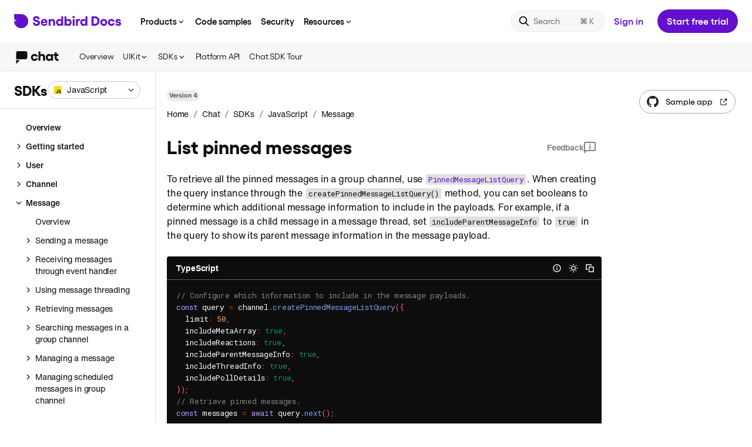

--- FILE ---
content_type: text/html; charset=utf-8
request_url: https://sendbird.com/docs/chat/sdk/v4/javascript/message/managing-pinned-messages-in-group-channels/list-pinned-messages
body_size: 31673
content:
<!DOCTYPE html><html lang="en"><head><meta charSet="utf-8"/><meta name="viewport" content="width=device-width, initial-scale=1.0, minimum-scale=1.0, maximum-scale=5.0"/><title>List pinned messages | Chat JavaScript SDK | Sendbird Docs</title><meta name="description" content="Guides for quick and easy integration of Sendbird Chat, Calls and Desk for iOS, Android, JavaScript, Unity, .NET and Platform API."/><meta itemProp="name" content="List pinned messages | Chat JavaScript SDK | Sendbird Docs"/><meta itemProp="description" content="Guides for quick and easy integration of Sendbird Chat, Calls and Desk for iOS, Android, JavaScript, Unity, .NET and Platform API."/><meta property="og:title" content="List pinned messages | Chat JavaScript SDK | Sendbird Docs"/><meta property="og:url" content="https://sendbird.com/docs/chat/sdk/v4/javascript/message/managing-pinned-messages-in-group-channels/list-pinned-messages"/><meta property="og:description" content="Guides for quick and easy integration of Sendbird Chat, Calls and Desk for iOS, Android, JavaScript, Unity, .NET and Platform API."/><meta name="keywords" content="List pinned messages | Chat JavaScript SDK | Sendbird Docs"/><meta property="og:image" content="https://dxstmhyqfqr1o.cloudfront.net/brand/share_image.png"/><meta name="twitter:title" content="List pinned messages | Chat JavaScript SDK | Sendbird Docs"/><meta name="twitter:url" content="https://sendbird.com/docs/chat/sdk/v4/javascript/message/managing-pinned-messages-in-group-channels/list-pinned-messages"/><meta name="twitter:description" content="Guides for quick and easy integration of Sendbird Chat, Calls and Desk for iOS, Android, JavaScript, Unity, .NET and Platform API."/><meta name="next-head-count" content="14"/><meta charSet="utf-8"/><meta http-equiv="X-UA-Compatible" content="IE=9;IE=10;IE=Edge,chrome=1"/><meta name="author" content="Sendbird"/><meta itemProp="image" content="https://dxstmhyqfqr1o.cloudfront.net/brand/share_image.png?hash=zFQvR21neZrvUwDLBviiq"/><meta property="og:site_name" content="Sendbird Docs"/><meta property="og:type" content="website"/><meta name="twitter:site" content="@Sendbird"/><meta name="twitter:card" content="summary_large_image"/><meta name="twitter:card" content="summary"/><meta name="twitter:image" content="https://dxstmhyqfqr1o.cloudfront.net/brand/share_image.png?hash=zFQvR21neZrvUwDLBviiq"/><meta name="robots" content="index, follow"/><meta name="apple-mobile-web-app-status-bar-style" content="black-translucent"/><link rel="icon" href="https://dxstmhyqfqr1o.cloudfront.net/favicon/favicon.ico?hash=zFQvR21neZrvUwDLBviiq"/><link rel="shortcut icon" href="https://dxstmhyqfqr1o.cloudfront.net/favicon/favicon.ico?hash=zFQvR21neZrvUwDLBviiq"/><link rel="apple-touch-icon" href="https://dxstmhyqfqr1o.cloudfront.net/favicon/apple-icon-57x57.png?hash=zFQvR21neZrvUwDLBviiq"/><link rel="apple-touch-icon" sizes="60x60" href="https://dxstmhyqfqr1o.cloudfront.net/favicon/apple-icon-60x60.png?hash=zFQvR21neZrvUwDLBviiq"/><link rel="apple-touch-icon" sizes="72x72" href="https://dxstmhyqfqr1o.cloudfront.net/favicon/apple-icon-72x72.png?hash=zFQvR21neZrvUwDLBviiq"/><link rel="apple-touch-icon" sizes="76x76" href="https://dxstmhyqfqr1o.cloudfront.net/favicon/apple-icon-76x76.png?hash=zFQvR21neZrvUwDLBviiq"/><link rel="apple-touch-icon" sizes="114x114" href="https://dxstmhyqfqr1o.cloudfront.net/favicon/apple-icon-114x114.png?hash=zFQvR21neZrvUwDLBviiq"/><link rel="apple-touch-icon" sizes="120x120" href="https://dxstmhyqfqr1o.cloudfront.net/favicon/apple-icon-120x120.png?hash=zFQvR21neZrvUwDLBviiq"/><link rel="apple-touch-icon" sizes="144x144" href="https://dxstmhyqfqr1o.cloudfront.net/favicon/apple-icon-144x144.png?hash=zFQvR21neZrvUwDLBviiq"/><link rel="apple-touch-icon" sizes="152x152" href="https://dxstmhyqfqr1o.cloudfront.net/favicon/apple-icon-152x152.png?hash=zFQvR21neZrvUwDLBviiq"/><link rel="apple-touch-icon" sizes="180x180" href="https://dxstmhyqfqr1o.cloudfront.net/favicon/apple-icon-180x180.png?hash=zFQvR21neZrvUwDLBviiq"/><link rel="icon" type="image/png" href="https://dxstmhyqfqr1o.cloudfront.net/favicon/android-icon-192x192.png?hash=zFQvR21neZrvUwDLBviiq" sizes="192x192"/><link rel="icon" sizes="16x16" type="image/png" href="https://dxstmhyqfqr1o.cloudfront.net/favicon/favicon-16x16.png?hash=zFQvR21neZrvUwDLBviiq"/><link rel="icon" type="image/png" href="https://dxstmhyqfqr1o.cloudfront.net/favicon/favicon-32x32.png?hash=zFQvR21neZrvUwDLBviiq" sizes="32x32"/><link rel="icon" sizes="96x96" type="image/png" href="https://dxstmhyqfqr1o.cloudfront.net/favicon/favicon-96x96.png?hash=zFQvR21neZrvUwDLBviiq"/><link rel="manifest" href="/docs/manifest.json?hash=zFQvR21neZrvUwDLBviiq"/><meta name="apple-mobile-web-app-title" content="Sendbird Docs"/><meta name="application-name" content="Sendbird Docs"/><meta itemProp="thumbnailUrl" content="https://dxstmhyqfqr1o.cloudfront.net/brand/share_image.png?hash=zFQvR21neZrvUwDLBviiq"/><link rel="image_src" href="https://dxstmhyqfqr1o.cloudfront.net/brand/share_image.png?hash=zFQvR21neZrvUwDLBviiq"/><meta itemProp="image" content="https://dxstmhyqfqr1o.cloudfront.net/brand/share_image.png?hash=zFQvR21neZrvUwDLBviiq"/><meta name="msapplication-TileColor" content="#ffffff"/><meta name="msapplication-TileImage" content="https://dxstmhyqfqr1o.cloudfront.net/favicon/ms-icon-144x144.png?hash=zFQvR21neZrvUwDLBviiq"/><meta name="theme-color" content="#ffffff"/><link rel="stylesheet" type="text/css" href="https://dxstmhyqfqr1o.cloudfront.net/sbfont/sbfont.css"/><link rel="stylesheet" type="text/css" href="https://dxstmhyqfqr1o.cloudfront.net/sbfont/gellix_modern.css"/><link rel="stylesheet" type="text/css" href="https://dxstmhyqfqr1o.cloudfront.net/sbfont/helveticaNow.css"/><link rel="stylesheet" type="text/css" href="https://dxstmhyqfqr1o.cloudfront.net/css/cookie-banner.css?hash=zFQvR21neZrvUwDLBviiq"/><link rel="stylesheet" href="https://cdn.jsdelivr.net/npm/docsearch.js@2/dist/cdn/docsearch.min.css?hash=zFQvR21neZrvUwDLBviiq"/><script type="module">import { loadMessenger } from "https://aiagent.sendbird.com/orgs/default/index.js";window._loadSendbirdMessenger = loadMessenger;</script><link rel="preconnect" href="https://fonts.gstatic.com" crossorigin /><noscript data-n-css=""></noscript><script defer="" nomodule="" src="/docs/_next/static/chunks/polyfills-78c92fac7aa8fdd8.js"></script><script src="/docs/_next/static/chunks/webpack-2367d762f276a1ab.js" defer=""></script><script src="/docs/_next/static/chunks/framework-6b806cd01c93eb21.js" defer=""></script><script src="/docs/_next/static/chunks/main-a0bb2b2e1f805bf2.js" defer=""></script><script src="/docs/_next/static/chunks/pages/_app-11bc0349a97001f0.js" defer=""></script><script src="/docs/_next/static/chunks/805-eb09783b6dfc23ce.js" defer=""></script><script src="/docs/_next/static/chunks/pages/docsDetail-2dd4e01c40aba669.js" defer=""></script><script src="/docs/_next/static/zFQvR21neZrvUwDLBviiq/_buildManifest.js" defer=""></script><script src="/docs/_next/static/zFQvR21neZrvUwDLBviiq/_ssgManifest.js" defer=""></script><style data-styled="" data-styled-version="5.3.11">{--typeface-helvetica:"'Helvetica Now', Arial, Helvetica, sans-serif";}/*!sc*/
html{line-height:1.15;-webkit-text-size-adjust:100%;}/*!sc*/
body{margin:0;}/*!sc*/
hr{box-sizing:content-box;height:0;overflow:visible;}/*!sc*/
pre{font-family:monospace,monospace;font-size:1em;}/*!sc*/
a{background-color:transparent;}/*!sc*/
abbr[title]{border-bottom:none;-webkit-text-decoration:underline;text-decoration:underline;-webkit-text-decoration:underline dotted;text-decoration:underline dotted;}/*!sc*/
b,strong{font-weight:bolder;}/*!sc*/
code,kbd,samp{font-family:monospace,monospace;font-size:1em;}/*!sc*/
small{font-size:80%;}/*!sc*/
sub,sup{font-size:75%;line-height:0;position:relative;vertical-align:baseline;}/*!sc*/
sub{bottom:-0.25em;}/*!sc*/
sup{top:-0.5em;}/*!sc*/
img{border-style:none;}/*!sc*/
button,input,optgroup,select,textarea{font-family:inherit;font-size:100%;line-height:1.15;margin:0;}/*!sc*/
button,input{overflow:visible;}/*!sc*/
button,select{text-transform:none;}/*!sc*/
button,[type='button'],[type='reset'],[type='submit']{-webkit-appearance:button;}/*!sc*/
button::-moz-focus-inner,[type='button']::-moz-focus-inner,[type='reset']::-moz-focus-inner,[type='submit']::-moz-focus-inner{border-style:none;padding:0;}/*!sc*/
button:-moz-focusring,[type='button']:-moz-focusring,[type='reset']:-moz-focusring,[type='submit']:-moz-focusring{outline:1px dotted ButtonText;}/*!sc*/
fieldset{padding:0.35em 0.75em 0.625em;}/*!sc*/
legend{box-sizing:border-box;color:inherit;display:table;max-width:100%;padding:0;white-space:normal;}/*!sc*/
progress{vertical-align:baseline;}/*!sc*/
textarea{overflow:auto;-webkit-overflow-scrolling:touch;}/*!sc*/
[type='checkbox'],[type='radio']{box-sizing:border-box;padding:0;}/*!sc*/
[type='number']::-webkit-inner-spin-button,[type='number']::-webkit-outer-spin-button{height:auto;}/*!sc*/
[type='search']{-webkit-appearance:textfield;outline-offset:-2px;}/*!sc*/
[type='search']::-webkit-search-decoration{-webkit-appearance:none;}/*!sc*/
::-webkit-file-upload-button{-webkit-appearance:button;font:inherit;}/*!sc*/
details{display:block;}/*!sc*/
summary{display:list-item;}/*!sc*/
template{display:none;}/*!sc*/
[hidden]{display:none;}/*!sc*/
:root{--dotcom-nav-purple:#742ddd;}/*!sc*/
html{height:100%;box-sizing:border-box;line-height:1;-webkit-scrollbar-width:thin;-moz-scrollbar-width:thin;-ms-scrollbar-width:thin;scrollbar-width:thin;}/*!sc*/
*,*::before,*::after{box-sizing:border-box;}/*!sc*/
*{margin:0;padding:0;}/*!sc*/
body{font-family:'Helvetica Now',Arial,Helvetica,sans-serif;position:relative;height:100%;color:#44497a;background:white;text-rendering:optimizeLegibility;-moz-osx-font-smoothing:grayscale;-webkit-font-smoothing:antialiased;}/*!sc*/
body[data-overflow-hidden="true"]{overflow:hidden;}/*!sc*/
img{image-rendering:-moz-crisp-edges;image-rendering:-o-crisp-edges;image-rendering:-webkit-optimize-contrast;image-rendering:crisp-edges;-ms-interpolation-mode:nearest-neighbor;}/*!sc*/
button{cursor:pointer;}/*!sc*/
strong{font-weight:600;word-break:break-word;}/*!sc*/
ul,ol{list-style:none;}/*!sc*/
a{-webkit-text-decoration:none;text-decoration:none;}/*!sc*/
#__next{width:100%;height:100%;}/*!sc*/
.toast-container{line-height:1.43;color:#0d0d0d;font-family:'Helvetica Now',Arial,Helvetica,sans-serif;-webkit-letter-spacing:-0.2px;-moz-letter-spacing:-0.2px;-ms-letter-spacing:-0.2px;letter-spacing:-0.2px;font-size:14px;font-weight:400;color:#fff;}/*!sc*/
.toast-container .success{border-radius:0;background-color:#0d0d0d;}/*!sc*/
@media (max-width:500px){.toast-container .success > div{min-width:initial;}}/*!sc*/
.toast-container .error{border-radius:0;background-color:#d9352c;}/*!sc*/
@media (max-width:500px){.toast-container .error > div{min-width:initial;}}/*!sc*/
.DocSearch-Container{z-index:999;background:rgba(0,0,0,0.36);}/*!sc*/
.DocSearch-Container .DocSearch-Modal{margin:68px auto;}/*!sc*/
.DocSearch-Container .DocSearch-Modal .DocSearch-Form{border:2px solid #6210cc;box-shadow:none;}/*!sc*/
.DocSearch-Container .DocSearch-Modal .DocSearch-Input{font-family:var(--typeface-helvetica);font-weight:400;font-size:18px;line-height:24px;-webkit-letter-spacing:-0.1px;-moz-letter-spacing:-0.1px;-ms-letter-spacing:-0.1px;letter-spacing:-0.1px;color:#858585;}/*!sc*/
.DocSearch-Container .DocSearch-Modal .DocSearch-Reset:hover svg{color:#6210cc;}/*!sc*/
.DocSearch-Container .DocSearch-Modal .DocSearch-Cancel{color:#6210cc;}/*!sc*/
.DocSearch-Container .DocSearch-Modal .DocSearch-Hit[aria-selected='true'] a{background-color:#6210cc;}/*!sc*/
.DocSearch-Container .DocSearch-Modal .DocSearch-Hit .DocSearch-Hit-Container{color:#0d0d0d;}/*!sc*/
.DocSearch-Container .DocSearch-Modal .DocSearch-Hit .DocSearch-Hit-Container .DocSearch-Hit-icon svg{color:#858585;}/*!sc*/
.DocSearch-Container .DocSearch-Modal .DocSearch-Hit .DocSearch-Hit-Container .DocSearch-Hit-content-wrapper{overflow-y:hidden;}/*!sc*/
.DocSearch-Container .DocSearch-Modal .DocSearch-Hit-source{font-family:var(--typeface-helvetica);color:#6210cc;}/*!sc*/
.DocSearch-Container .DocSearch-Modal .DocSearch-Hit-title mark{color:#6210cc;}/*!sc*/
.DocSearch-Container .DocSearch-Modal .DocSearch-Hit-path{color:#858585;}/*!sc*/
.DocSearch-Container .DocSearch-Modal footer.DocSearch-Footer{position:relative;}/*!sc*/
.DocSearch-Container .DocSearch-Modal footer.DocSearch-Footer .DocSearch-Commands{-webkit-align-items:center;-webkit-box-align:center;-ms-flex-align:center;align-items:center;}/*!sc*/
.DocSearch-Container .DocSearch-Modal footer.DocSearch-Footer .DocSearch-Commands li{display:none;}/*!sc*/
.DocSearch-Container .DocSearch-Modal footer.DocSearch-Footer .DocSearch-Commands:before{position:absolute;left:12px;line-height:16px;color:#858585;font-family:var(--typeface-helvetica);font-size:12px;font-weight:400;content:'Press';}/*!sc*/
.DocSearch-Container .DocSearch-Modal footer.DocSearch-Footer .DocSearch-Commands:after{display:inline-block;position:absolute;left:48px;background-color:#858585;width:22px;height:18px;content:' ';-webkit-mask:url("data:image/svg+xml,<svg xmlns='http://www.w3.org/2000/svg' viewBox='0 0 22 18'><path fill-rule='evenodd' clip-rule='evenodd' d='M8.15761 9.19161C8.15761 6.87956 7.0446 5.5 5.52415 5.5C3.95401 5.5 3 7.0073 3 8.93613C3 10.9544 3.97388 12.4745 5.67321 12.4745C6.82598 12.4745 7.68061 11.7847 8.02843 10.354L6.63716 10.2263C6.46822 10.8011 6.13034 11.0821 5.6434 11.0821C4.94777 11.0821 4.50058 10.4945 4.44095 9.49818H8.15761V9.19161ZM5.57384 6.81569C6.20984 6.81569 6.62722 7.35219 6.70672 8.2719H4.43101C4.50058 7.36496 4.93783 6.81569 5.57384 6.81569Z'/><path d='M11.2185 12.5C12.5998 12.5 13.4942 11.6953 13.4942 10.3029C13.4942 9.28102 13.0172 8.68066 11.9936 8.41241L10.8905 8.11861C10.5228 8.01642 10.3141 7.79927 10.3141 7.45438C10.3141 7.03285 10.6123 6.75182 11.0793 6.75182C11.606 6.75182 11.9837 7.09672 12.0532 7.67153L13.3153 7.60766C13.1861 6.31752 12.3414 5.5 11.0992 5.5C9.83714 5.5 9.01232 6.34307 9.01232 7.67153C9.01232 8.68066 9.49927 9.34489 10.503 9.60036L11.5166 9.85584C11.9837 9.9708 12.1924 10.1624 12.1924 10.5201C12.1924 11.0182 11.7949 11.2482 11.2682 11.2482C10.6023 11.2482 10.2545 10.8777 10.175 10.2263L8.89307 10.2901C9.02226 11.6953 9.81727 12.5 11.2185 12.5Z'/><path d='M19 9.98358C18.7913 11.5547 17.9168 12.4745 16.6249 12.4745C15.1045 12.4745 14.1604 11.1077 14.1604 8.98723C14.1604 6.86679 15.1045 5.5 16.6249 5.5C17.9367 5.5 18.7913 6.40693 19 7.96533H17.6286C17.4795 7.25 17.1516 6.90511 16.6448 6.90511C15.9293 6.90511 15.5119 7.64599 15.5119 8.98723C15.5119 10.3285 15.9293 11.0693 16.6448 11.0693C17.1417 11.0693 17.4696 10.6989 17.6286 9.98358H19Z'/><path fill-rule='evenodd' clip-rule='evenodd' d='M0 2C0 0.89543 0.895431 0 2 0H20C21.1046 0 22 0.895431 22 2V16C22 17.1046 21.1046 18 20 18H2C0.89543 18 0 17.1046 0 16V2ZM2 1H20C20.5523 1 21 1.44771 21 2V16C21 16.5523 20.5523 17 20 17H2C1.44772 17 1 16.5523 1 16V2C1 1.44772 1.44772 1 2 1Z'/></svg>") no-repeat;mask:url("data:image/svg+xml,<svg xmlns='http://www.w3.org/2000/svg' viewBox='0 0 22 18'><path fill-rule='evenodd' clip-rule='evenodd' d='M8.15761 9.19161C8.15761 6.87956 7.0446 5.5 5.52415 5.5C3.95401 5.5 3 7.0073 3 8.93613C3 10.9544 3.97388 12.4745 5.67321 12.4745C6.82598 12.4745 7.68061 11.7847 8.02843 10.354L6.63716 10.2263C6.46822 10.8011 6.13034 11.0821 5.6434 11.0821C4.94777 11.0821 4.50058 10.4945 4.44095 9.49818H8.15761V9.19161ZM5.57384 6.81569C6.20984 6.81569 6.62722 7.35219 6.70672 8.2719H4.43101C4.50058 7.36496 4.93783 6.81569 5.57384 6.81569Z'/><path d='M11.2185 12.5C12.5998 12.5 13.4942 11.6953 13.4942 10.3029C13.4942 9.28102 13.0172 8.68066 11.9936 8.41241L10.8905 8.11861C10.5228 8.01642 10.3141 7.79927 10.3141 7.45438C10.3141 7.03285 10.6123 6.75182 11.0793 6.75182C11.606 6.75182 11.9837 7.09672 12.0532 7.67153L13.3153 7.60766C13.1861 6.31752 12.3414 5.5 11.0992 5.5C9.83714 5.5 9.01232 6.34307 9.01232 7.67153C9.01232 8.68066 9.49927 9.34489 10.503 9.60036L11.5166 9.85584C11.9837 9.9708 12.1924 10.1624 12.1924 10.5201C12.1924 11.0182 11.7949 11.2482 11.2682 11.2482C10.6023 11.2482 10.2545 10.8777 10.175 10.2263L8.89307 10.2901C9.02226 11.6953 9.81727 12.5 11.2185 12.5Z'/><path d='M19 9.98358C18.7913 11.5547 17.9168 12.4745 16.6249 12.4745C15.1045 12.4745 14.1604 11.1077 14.1604 8.98723C14.1604 6.86679 15.1045 5.5 16.6249 5.5C17.9367 5.5 18.7913 6.40693 19 7.96533H17.6286C17.4795 7.25 17.1516 6.90511 16.6448 6.90511C15.9293 6.90511 15.5119 7.64599 15.5119 8.98723C15.5119 10.3285 15.9293 11.0693 16.6448 11.0693C17.1417 11.0693 17.4696 10.6989 17.6286 9.98358H19Z'/><path fill-rule='evenodd' clip-rule='evenodd' d='M0 2C0 0.89543 0.895431 0 2 0H20C21.1046 0 22 0.895431 22 2V16C22 17.1046 21.1046 18 20 18H2C0.89543 18 0 17.1046 0 16V2ZM2 1H20C20.5523 1 21 1.44771 21 2V16C21 16.5523 20.5523 17 20 17H2C1.44772 17 1 16.5523 1 16V2C1 1.44772 1.44772 1 2 1Z'/></svg>") no-repeat;-webkit-mask-size:cover;mask-size:cover;}/*!sc*/
.DocSearch-Container .DocSearch-Modal footer.DocSearch-Footer:after{position:absolute;left:74px;line-height:16px;color:#858585;font-family:var(--typeface-helvetica);font-size:12px;font-weight:400;content:'to close';}/*!sc*/
.DocSearch-Container .DocSearch-Modal .DocSearch-Label{color:#858585;}/*!sc*/
.DocSearch-Container .DocSearch-Modal .DocSearch-Logo svg{-webkit-transform:scale(0.9);-ms-transform:scale(0.9);transform:scale(0.9);}/*!sc*/
.DocSearch-Container .DocSearch-Modal .DocSearch-Logo svg path{fill:#858585;}/*!sc*/
.DocSearch-Container .DocSearch-Modal .DocSearch-NoResults .DocSearch-Screen-Icon svg{color:#858585;}/*!sc*/
.DocSearch-Container .DocSearch-Modal .DocSearch-NoResults .DocSearch-Title{color:#858585;-webkit-transform:translateX(20px);-ms-transform:translateX(20px);transform:translateX(20px);}/*!sc*/
.DocSearch-Container .DocSearch-Modal .DocSearch-NoResults .DocSearch-Title strong{position:relative;color:#0d0d0d;}/*!sc*/
.DocSearch-Container .DocSearch-Modal .DocSearch-NoResults .DocSearch-Title strong:before{position:absolute;left:-173px;background-color:var(--docsearch-modal-background);-webkit-letter-spacing:-0.1px;-moz-letter-spacing:-0.1px;-ms-letter-spacing:-0.1px;letter-spacing:-0.1px;color:#858585;font-weight:normal;content:'No results found for ';}/*!sc*/
.DocSearch-Container .DocSearch-Modal .DocSearch-NoResults .DocSearch-NoResults-Prefill-List{display:none;}/*!sc*/
@media (max-width:750px){.DocSearch-Container .DocSearch-Modal{margin:initial;}}/*!sc*/
.DocSearch-Container .DocSearch-Modal .DocSearch-MagnifierLabel svg{display:none;}/*!sc*/
.DocSearch-Container .DocSearch-Modal .DocSearch-MagnifierLabel:before{-webkit-mask:url("data:image/svg+xml,<svg xmlns='http://www.w3.org/2000/svg' viewBox='0 0 20 20'><path d='M1.66675 8.33329C1.66675 12.0152 4.65152 15 8.33342 15C9.87401 15 11.2925 14.4774 12.4215 13.5998L16.6933 17.8717C17.0188 18.1972 17.5464 18.1972 17.8718 17.8717C18.1973 17.5463 18.1973 17.0187 17.8718 16.6932L13.6 12.4213C14.4775 11.2924 15.0001 9.87389 15.0001 8.33329C15.0001 4.65139 12.0153 1.66663 8.33342 1.66663C4.65152 1.66663 1.66675 4.65139 1.66675 8.33329ZM13.3334 8.33329C13.3334 11.0947 11.0948 13.3333 8.33341 13.3333C5.57199 13.3333 3.33341 11.0947 3.33341 8.33329C3.33341 5.57187 5.57199 3.33329 8.33341 3.33329C11.0948 3.33329 13.3334 5.57187 13.3334 8.33329Z'/></svg>") no-repeat;mask:url("data:image/svg+xml,<svg xmlns='http://www.w3.org/2000/svg' viewBox='0 0 20 20'><path d='M1.66675 8.33329C1.66675 12.0152 4.65152 15 8.33342 15C9.87401 15 11.2925 14.4774 12.4215 13.5998L16.6933 17.8717C17.0188 18.1972 17.5464 18.1972 17.8718 17.8717C18.1973 17.5463 18.1973 17.0187 17.8718 16.6932L13.6 12.4213C14.4775 11.2924 15.0001 9.87389 15.0001 8.33329C15.0001 4.65139 12.0153 1.66663 8.33342 1.66663C4.65152 1.66663 1.66675 4.65139 1.66675 8.33329ZM13.3334 8.33329C13.3334 11.0947 11.0948 13.3333 8.33341 13.3333C5.57199 13.3333 3.33341 11.0947 3.33341 8.33329C3.33341 5.57187 5.57199 3.33329 8.33341 3.33329C11.0948 3.33329 13.3334 5.57187 13.3334 8.33329Z'/></svg>") no-repeat;-webkit-mask-size:cover;mask-size:cover;background-color:#6210cc;display:inline-block;width:28px;height:28px;content:' ';}/*!sc*/
.sr-only{position:absolute;width:1px;height:1px;padding:0;overflow:hidden;-webkit-clip:rect(0,0,0,0);clip:rect(0,0,0,0);white-space:nowrap;border:0;}/*!sc*/
data-styled.g1[id="sc-global-fGzSuA1"]{content:"sc-global-fGzSuA1,"}/*!sc*/
.dluVgX{display:inline-block;vertical-align:middle;margin-top:4px;}/*!sc*/
data-styled.g15[id="sc-17yd9gr-0"]{content:"dluVgX,"}/*!sc*/
.eqwzKl{position:relative;width:100%;height:100%;overflow:hidden;overflow-anchor:none;-ms-overflow-style:none;touch-action:auto;-ms-touch-action:auto;}/*!sc*/
.eqwzKl.ps--active-x > .ps__rail-x,.eqwzKl.ps--active-y > .ps__rail-y{display:block;background-color:transparent;z-index:500;}/*!sc*/
.eqwzKl .ps__rail-x{display:none;opacity:0;height:6px;bottom:0px;position:absolute;}/*!sc*/
.eqwzKl .ps__rail-y{display:none;opacity:0;width:6px;right:0;position:absolute;}/*!sc*/
.eqwzKl .ps__thumb-x{background-color:#0d0d0d;}/*!sc*/
.eqwzKl .ps__thumb-y{background-color:#0d0d0d;}/*!sc*/
.eqwzKl:hover > .ps__rail-x,.eqwzKl:hover > .ps__rail-y{display:block;background-color:transparent;opacity:0.32;}/*!sc*/
.eqwzKl.ps--focus > .ps__rail-x,.eqwzKl.ps--focus > .ps__rail-y,.eqwzKl.ps--scrolling-x > .ps__rail-x,.eqwzKl.ps--scrolling-y > .ps__rail-y{opacity:0.32;}/*!sc*/
.eqwzKl .ps__rail-x:hover,.eqwzKl .ps__rail-y:hover,.eqwzKl .ps__rail-x:focus,.eqwzKl .ps__rail-y:focus,.eqwzKl .ps__rail-x.ps--clicking,.eqwzKl .ps__rail-y.ps--clicking{opacity:0.52;}/*!sc*/
.eqwzKl .ps__thumb-x{border-radius:6px;-webkit-transition:background-color 0.2s cubic-bezier(.4,0,.2,1),height 0.2s cubic-bezier(.4,0,.2,1);transition:background-color 0.2s cubic-bezier(.4,0,.2,1),height 0.2s cubic-bezier(.4,0,.2,1);-webkit-transition:background-color 0.2s cubic-bezier(.4,0,.2,1),height 0.2s cubic-bezier(.4,0,.2,1);height:6px;bottom:2px;position:absolute;}/*!sc*/
.eqwzKl .ps__thumb-y{border-radius:6px;-webkit-transition:background-color 0.2s cubic-bezier(.4,0,.2,1),width 0.2s cubic-bezier(.4,0,.2,1);transition:background-color 0.2s cubic-bezier(.4,0,.2,1),width 0.2s cubic-bezier(.4,0,.2,1);-webkit-transition:background-color 0.2s cubic-bezier(.4,0,.2,1),width 0.2s cubic-bezier(.4,0,.2,1);width:6px;right:2px;position:absolute;}/*!sc*/
@supports (-ms-overflow-style:none){.eqwzKl{overflow:auto !important;}}/*!sc*/
@media screen and (-ms-high-contrast:active),(-ms-high-contrast:none){.eqwzKl{overflow:auto !important;}}/*!sc*/
.fnYroI{position:relative;width:100%;height:100%;overflow:hidden;overflow-anchor:none;-ms-overflow-style:none;touch-action:auto;-ms-touch-action:auto;}/*!sc*/
.fnYroI.ps--active-x > .ps__rail-x,.fnYroI.ps--active-y > .ps__rail-y{display:block;background-color:transparent;z-index:500;}/*!sc*/
.fnYroI .ps__rail-x{display:none;opacity:0;height:6px;bottom:0px;position:absolute;}/*!sc*/
.fnYroI .ps__rail-y{display:none;opacity:0;width:6px;right:0;position:absolute;}/*!sc*/
.fnYroI .ps__rail-x{display:block;opacity:0.32;}/*!sc*/
.fnYroI .ps__rail-y{display:block;opacity:0.32;}/*!sc*/
.fnYroI .ps__thumb-x{background-color:#ffffff;}/*!sc*/
.fnYroI .ps__thumb-y{background-color:#ffffff;}/*!sc*/
.fnYroI:hover > .ps__rail-x,.fnYroI:hover > .ps__rail-y{display:block;background-color:transparent;opacity:0.32;}/*!sc*/
.fnYroI.ps--focus > .ps__rail-x,.fnYroI.ps--focus > .ps__rail-y,.fnYroI.ps--scrolling-x > .ps__rail-x,.fnYroI.ps--scrolling-y > .ps__rail-y{opacity:0.32;}/*!sc*/
.fnYroI .ps__rail-x:hover,.fnYroI .ps__rail-y:hover,.fnYroI .ps__rail-x:focus,.fnYroI .ps__rail-y:focus,.fnYroI .ps__rail-x.ps--clicking,.fnYroI .ps__rail-y.ps--clicking{opacity:0.52;}/*!sc*/
.fnYroI .ps__thumb-x{border-radius:6px;-webkit-transition:background-color 0.2s cubic-bezier(.4,0,.2,1),height 0.2s cubic-bezier(.4,0,.2,1);transition:background-color 0.2s cubic-bezier(.4,0,.2,1),height 0.2s cubic-bezier(.4,0,.2,1);-webkit-transition:background-color 0.2s cubic-bezier(.4,0,.2,1),height 0.2s cubic-bezier(.4,0,.2,1);height:6px;bottom:2px;position:absolute;}/*!sc*/
.fnYroI .ps__thumb-y{border-radius:6px;-webkit-transition:background-color 0.2s cubic-bezier(.4,0,.2,1),width 0.2s cubic-bezier(.4,0,.2,1);transition:background-color 0.2s cubic-bezier(.4,0,.2,1),width 0.2s cubic-bezier(.4,0,.2,1);-webkit-transition:background-color 0.2s cubic-bezier(.4,0,.2,1),width 0.2s cubic-bezier(.4,0,.2,1);width:6px;right:2px;position:absolute;}/*!sc*/
@supports (-ms-overflow-style:none){.fnYroI{overflow:auto !important;}}/*!sc*/
@media screen and (-ms-high-contrast:active),(-ms-high-contrast:none){.fnYroI{overflow:auto !important;}}/*!sc*/
data-styled.g27[id="sc-hfliea-0"]{content:"eqwzKl,fnYroI,"}/*!sc*/
.gvPfwY{width:100%;padding-top:0;padding-bottom:0;height:40px;position:relative;-webkit-appearance:none;display:-webkit-inline-box;display:-webkit-inline-flex;display:-ms-inline-flexbox;display:inline-flex;-webkit-flex-direction:row;-ms-flex-direction:row;flex-direction:row;-webkit-align-items:center;-webkit-box-align:center;-ms-flex-align:center;align-items:center;-webkit-box-pack:justify;-webkit-justify-content:space-between;-ms-flex-pack:justify;justify-content:space-between;color:var(--neutral-10);background-color:white;border:1px solid transparent;border-radius:4px;cursor:pointer;-webkit-user-select:none;-moz-user-select:none;-ms-user-select:none;user-select:none;outline:0;-webkit-transition:200ms cubic-bezier(.4,0,.2,1);transition:200ms cubic-bezier(.4,0,.2,1);-webkit-transition-property:color,background-color,border,box-shadow;transition-property:color,background-color,border,box-shadow;}/*!sc*/
.gvPfwY .DropdownToggleIcon-ql894x-0{fill:var(--neutral-10);}/*!sc*/
.gvPfwY:not([data-is-loading='true'])[aria-pressed='true']{color:var(--purple-7);background-color:white;border:1px solid transparent;}/*!sc*/
.gvPfwY:not([data-is-loading='true'])[aria-pressed='true'] .DropdownToggleIcon-ql894x-0{fill:var(--purple-7);}/*!sc*/
.gvPfwY:not([data-is-loading='true']):hover:not([aria-pressed='true']):not(:disabled){color:var(--neutral-10);background-color:white;border:1px solid transparent;}/*!sc*/
.gvPfwY:not([data-is-loading='true']):hover:not([aria-pressed='true']):not(:disabled) .DropdownToggleIcon-ql894x-0{fill:var(--neutral-10);}/*!sc*/
.gvPfwY:not([data-is-loading='true']):active:not(:disabled){color:var(--neutral-10);background-color:var(--purple-2);border:1px solid transparent;}/*!sc*/
.gvPfwY:not([data-is-loading='true']):focus:not(:disabled):not(:active){box-shadow:0 0 0 2px var(--purple-7);}/*!sc*/
.gvPfwY:disabled{background-color:transparent;border:1px solid transparent;color:var(--neutral-6);cursor:not-allowed;}/*!sc*/
.gvPfwY:disabled .DropdownToggleIcon-ql894x-0{fill:var(--neutral-6);}/*!sc*/
.gvPfwY[aria-pressed= 'true' ] .DropdownToggleButton__ToggleArrow-ucv9fl-1{-webkit-transform:rotate(180deg);-ms-transform:rotate(180deg);transform:rotate(180deg);}/*!sc*/
data-styled.g97[id="DropdownToggleButton__ToggleButton-ucv9fl-2"]{content:"gvPfwY,"}/*!sc*/
.iBCijL{position:relative;width:100%;border-radius:4px;}/*!sc*/
.iBCijL:focus{border:2px solid var(--purple-7);}/*!sc*/
data-styled.g102[id="Dropdown__DropdownWrapper-sc-11erlku-4"]{content:"iBCijL,"}/*!sc*/
.hVeZIj{position:absolute;width:1px;height:1px;overflow:hidden;opacity:0;}/*!sc*/
data-styled.g294[id="sc-16zw77a-0"]{content:"hVeZIj,"}/*!sc*/
.xrQVi{line-height:24px;color:#0d0d0d;font-family:'Helvetica Now',Arial,Helvetica,sans-serif;-webkit-letter-spacing:-0.2px;-moz-letter-spacing:-0.2px;-ms-letter-spacing:-0.2px;letter-spacing:-0.2px;font-size:16px;font-size:11px;line-height:12px;font-weight:700;display:inline-block;border-radius:100px;background-color:#ffffff;padding:4px 6px;color:#02B760;border:1px solid #02B760;font-style:normal;}/*!sc*/
data-styled.g295[id="sc-jc1tsq-0"]{content:"xrQVi,"}/*!sc*/
.bGWXmL{display:-webkit-box;display:-webkit-flex;display:-ms-flexbox;display:flex;-webkit-align-items:center;-webkit-box-align:center;-ms-flex-align:center;align-items:center;-webkit-box-pack:center;-webkit-justify-content:center;-ms-flex-pack:center;justify-content:center;-webkit-transition:all 0.25s ease-in-out;transition:all 0.25s ease-in-out;border:none;background:#fff;cursor:pointer;width:24px;height:24px;}/*!sc*/
.cuhMGu{display:-webkit-box;display:-webkit-flex;display:-ms-flexbox;display:flex;-webkit-align-items:center;-webkit-box-align:center;-ms-flex-align:center;align-items:center;-webkit-box-pack:center;-webkit-justify-content:center;-ms-flex-pack:center;justify-content:center;-webkit-transition:all 0.25s ease-in-out;transition:all 0.25s ease-in-out;border:none;background:#fff;cursor:pointer;width:32px;height:32px;}/*!sc*/
.cuhMGu:hover{background-color:#f7f7f7;}/*!sc*/
data-styled.g296[id="sc-abaejp-0"]{content:"bGWXmL,cuhMGu,"}/*!sc*/
.ebVpdh{position:relative;display:-webkit-box;display:-webkit-flex;display:-ms-flexbox;display:flex;-webkit-align-items:center;-webkit-box-align:center;-ms-flex-align:center;align-items:center;}/*!sc*/
.ebVpdh .styled-tooltip{display:none;}/*!sc*/
.ebVpdh:hover .styled-tooltip{display:inline;}/*!sc*/
data-styled.g317[id="sc-1aca717-0"]{content:"ebVpdh,"}/*!sc*/
.dLGycP{position:absolute;pointer-events:none;}/*!sc*/
.dLGycP[data-placement*='bottom']{top:0;margin-top:-6px;left:50%;-webkit-transform:translateX(-50%);-ms-transform:translateX(-50%);transform:translateX(-50%);width:12px;height:6px;}/*!sc*/
.dLGycP[data-placement*='bottom']::before{border-width:0 6px 6px 6px;border-color:transparent transparent #2e2e2e transparent;}/*!sc*/
.dLGycP[data-placement*='top']{bottom:0;margin-bottom:-6px;width:12px;height:6px;left:50%;-webkit-transform:translateX(-50%);-ms-transform:translateX(-50%);transform:translateX(-50%);}/*!sc*/
.dLGycP[data-placement*='top']::before{border-width:6px 6px 0 6px;border-color:#2e2e2e transparent transparent transparent;}/*!sc*/
.dLGycP[data-placement*='right']{left:0;margin-left:-6px;height:12px;width:6px;}/*!sc*/
.dLGycP[data-placement*='right']::before{border-width:6px 6px 6px 0;border-color:transparent #2e2e2e transparent transparent;}/*!sc*/
.dLGycP[data-placement*='left']{right:0;margin-right:-6px;height:12px;width:6px;}/*!sc*/
.dLGycP[data-placement*='left']::before{border-width:6px 0 6px 6px;border-color:transparent transparent transparent #2e2e2e;}/*!sc*/
.dLGycP::before{content:'';margin:auto;display:block;width:0;height:0;border-style:solid;pointer-events:none;}/*!sc*/
data-styled.g318[id="sc-1aca717-1"]{content:"dLGycP,"}/*!sc*/
.gvjOoN{font-style:normal;font-family:-apple-system,BlinkMacSystemFont,'Segoe UI',Roboto,Oxygen-Sans,Ubuntu,Cantarell,'Helvetica Neue',Arial,sans-serif;position:absolute;padding:10px;border-radius:4px;background-color:#2e2e2e;padding:6px 8px;max-width:256px;line-height:1;white-space:nowrap;word-break:keep-all;color:#ffffff;font-size:12px;font-weight:500;bottom:calc((100% + 12px) * -1);left:50%;-webkit-transform:translate(-50%,0);-ms-transform:translate(-50%,0);transform:translate(-50%,0);}/*!sc*/
data-styled.g319[id="sc-1aca717-2"]{content:"gvjOoN,"}/*!sc*/
.jPPDJH{display:grid;height:100%;width:100%;grid-template-columns:minmax(240px,auto) 1fr;-webkit-align-items:stretch;-webkit-box-align:stretch;-ms-flex-align:stretch;align-items:stretch;padding-top:121px;}/*!sc*/
@media (max-width:1028px){.jPPDJH{padding-top:112px;grid-template-columns:1fr;grid-template-rows:auto 1fr;}}/*!sc*/
data-styled.g320[id="sc-3xu3re-0"]{content:"jPPDJH,"}/*!sc*/
.csJxWO{display:-webkit-box;display:-webkit-flex;display:-ms-flexbox;display:flex;top:121px;left:auto;-webkit-flex-direction:column;-ms-flex-direction:column;flex-direction:column;z-index:300;min-width:240px;position:fixed;border-right:1px solid #e0e0e0;height:calc(100% + 48px);-webkit-transition:all 0.2s ease-in-out;transition:all 0.2s ease-in-out;}/*!sc*/
.csJxWO img{cursor:pointer;}/*!sc*/
@media (max-width:1028px){.csJxWO{position:fixed;top:64px;left:0;background:#fff;width:100vw;height:-webkit-fit-content;height:-moz-fit-content;height:fit-content;}}/*!sc*/
data-styled.g321[id="sc-3xu3re-1"]{content:"csJxWO,"}/*!sc*/
.bQPjMJ{height:100%;width:260px;}/*!sc*/
data-styled.g323[id="sc-3xu3re-3"]{content:"bQPjMJ,"}/*!sc*/
.bUXEAM{max-width:1040px;margin:0 auto;}/*!sc*/
data-styled.g324[id="sc-3xu3re-4"]{content:"bUXEAM,"}/*!sc*/
.kbDHRL{-webkit-flex:1;-ms-flex:1;flex:1;min-height:0;}/*!sc*/
data-styled.g326[id="sc-3xu3re-6"]{content:"kbDHRL,"}/*!sc*/
.fyAVCA{display:-webkit-box;display:-webkit-flex;display:-ms-flexbox;display:flex;-webkit-flex-direction:column;-ms-flex-direction:column;flex-direction:column;}/*!sc*/
data-styled.g327[id="sc-3xu3re-7"]{content:"fyAVCA,"}/*!sc*/
.epkxSH{padding:0 24px;}/*!sc*/
@media (max-width:1028px){.epkxSH{padding:0;}}/*!sc*/
data-styled.g328[id="sc-3xu3re-8"]{content:"epkxSH,"}/*!sc*/
.gKLYDh{color:#0d0d0d;font-family:Gellix,-apple-system,BlinkMacSystemFont,'Segoe UI',Roboto,Oxygen-Sans,Ubuntu,Cantarell,'Helvetica Neue',Arial,sans-serif;font-size:14px;font-weight:500;line-height:1.43;display:-webkit-box;display:-webkit-flex;display:-ms-flexbox;display:flex;-webkit-align-items:center;-webkit-box-align:center;-ms-flex-align:center;align-items:center;padding:0 8px;height:24px;-webkit-text-decoration:none;text-decoration:none;line-height:24px;}/*!sc*/
.gKLYDh svg{-webkit-transition:-webkit-transform 0.25s ease-in-out;-webkit-transition:transform 0.25s ease-in-out;transition:transform 0.25s ease-in-out;margin-left:4px;}/*!sc*/
data-styled.g365[id="sc-1gsdj80-0"]{content:"gKLYDh,"}/*!sc*/
.bvxUjX{color:#0d0d0d;font-family:Gellix,-apple-system,BlinkMacSystemFont,'Segoe UI',Roboto,Oxygen-Sans,Ubuntu,Cantarell,'Helvetica Neue',Arial,sans-serif;font-size:16px;font-weight:600;line-height:1.5;cursor:pointer;-webkit-text-decoration:none;text-decoration:none;line-height:1.5;color:#6210cc;font-size:16px;font-weight:600;}/*!sc*/
.bvxUjX:hover{color:#4B11A1;}/*!sc*/
.eWRARQ{color:#0d0d0d;font-family:Gellix,-apple-system,BlinkMacSystemFont,'Segoe UI',Roboto,Oxygen-Sans,Ubuntu,Cantarell,'Helvetica Neue',Arial,sans-serif;font-size:16px;font-weight:600;line-height:1.5;cursor:pointer;-webkit-text-decoration:none;text-decoration:none;line-height:1.5;color:#fff;font-size:16px;font-weight:600;}/*!sc*/
.eWRARQ:hover{color:#fff;}/*!sc*/
data-styled.g366[id="sc-v8mnw7-0"]{content:"bvxUjX,eWRARQ,"}/*!sc*/
.kBktpy{display:-webkit-box;display:-webkit-flex;display:-ms-flexbox;display:flex;padding-right:24px;}/*!sc*/
.kBktpy li{display:-webkit-box;display:-webkit-flex;display:-ms-flexbox;display:flex;-webkit-align-items:center;-webkit-box-align:center;-ms-flex-align:center;align-items:center;font-size:0;}/*!sc*/
.kBktpy li a{cursor:pointer;}/*!sc*/
data-styled.g367[id="sc-abp9ey-0"]{content:"kBktpy,"}/*!sc*/
.cbyQCs{position:relative;height:48px;display:-webkit-box;display:-webkit-flex;display:-ms-flexbox;display:flex;-webkit-align-items:center;-webkit-box-align:center;-ms-flex-align:center;align-items:center;-webkit-box-pack:center;-webkit-justify-content:center;-ms-flex-pack:center;justify-content:center;}/*!sc*/
data-styled.g368[id="sc-abp9ey-1"]{content:"cbyQCs,"}/*!sc*/
.dYTIoz{font-size:0;display:-webkit-box;display:-webkit-flex;display:-ms-flexbox;display:flex;-webkit-align-items:center;-webkit-box-align:center;-ms-flex-align:center;align-items:center;-webkit-box-pack:center;-webkit-justify-content:center;-ms-flex-pack:center;justify-content:center;}/*!sc*/
data-styled.g369[id="sc-1hzl4nv-0"]{content:"dYTIoz,"}/*!sc*/
.fpOOHn{display:-webkit-box;display:-webkit-flex;display:-ms-flexbox;display:flex;-webkit-flex-direction:column;-ms-flex-direction:column;flex-direction:column;height:100%;}/*!sc*/
data-styled.g370[id="sc-hqkv91-0"]{content:"fpOOHn,"}/*!sc*/
.kjIKfO{height:64px;padding:0 24px;display:grid;-webkit-align-items:center;-webkit-box-align:center;-ms-flex-align:center;align-items:center;position:relative;border-bottom:1px solid #e0e0e0;}/*!sc*/
@media (max-width:1028px){.kjIKfO{padding:0 16px;}}/*!sc*/
@media (max-width:1028px){.kjIKfO{height:48px;background-color:#ffffff;}}/*!sc*/
data-styled.g371[id="sc-hqkv91-1"]{content:"kjIKfO,"}/*!sc*/
.bDfWOX{overflow:auto;padding-bottom:32px;height:calc(100vh - 181px);}/*!sc*/
.bDfWOX .ps__thumb-y{right:0;opacity:0.24;background-color:#000;width:4px;}/*!sc*/
@media (max-width:1028px){.bDfWOX{display:none;}}/*!sc*/
data-styled.g372[id="sc-hqkv91-2"]{content:"bDfWOX,"}/*!sc*/
.cBkfAp{display:none;-webkit-align-items:center;-webkit-box-align:center;-ms-flex-align:center;align-items:center;-webkit-box-pack:justify;-webkit-justify-content:space-between;-ms-flex-pack:justify;justify-content:space-between;cursor:pointer;height:48px;}/*!sc*/
@media (max-width:1028px){.cBkfAp{display:-webkit-box;display:-webkit-flex;display:-ms-flexbox;display:flex;}}/*!sc*/
.cBkfAp > span{display:-webkit-inline-box;display:-webkit-inline-flex;display:-ms-inline-flexbox;display:inline-flex;white-space:nowrap;}/*!sc*/
data-styled.g373[id="sc-hqkv91-3"]{content:"cBkfAp,"}/*!sc*/
.ejGDWJ{line-height:1.43;color:#0d0d0d;font-family:'Helvetica Now',Arial,Helvetica,sans-serif;-webkit-letter-spacing:-0.2px;-moz-letter-spacing:-0.2px;-ms-letter-spacing:-0.2px;letter-spacing:-0.2px;font-size:14px;font-weight:400;position:relative;display:-webkit-box;display:-webkit-flex;display:-ms-flexbox;display:flex;gap:16px;}/*!sc*/
.ejGDWJ ul[role='listbox']{border-radius:0 !important;-webkit-transition:box-shadow 0.25s ease-in-out;transition:box-shadow 0.25s ease-in-out;box-shadow:0px 3px 5px -3px rgba(33,33,33,0.04),0px 3px 14px 2px rgba(33,33,33,0.08),0px 8px 10px 1px rgba(33,33,33,0.12);!important;}/*!sc*/
@media (max-width:1028px){.ejGDWJ{display:none;}}/*!sc*/
.ejGDWJ li[role='option']:hover{background:#f7f7f7;}/*!sc*/
.ejGDWJ li[role='option']:hover div{color:#6210cc;}/*!sc*/
.ejGDWJ li[role='option']:hover svg{fill:#6210cc;}/*!sc*/
.ejGDWJ li[aria-selected='true']{background-color:#fff;}/*!sc*/
data-styled.g375[id="sc-hqkv91-5"]{content:"ejGDWJ,"}/*!sc*/
.brjvtn{-webkit-transition:-webkit-transform 0.2s cubic-bezier(.4,0,.2,1);-webkit-transition:transform 0.2s cubic-bezier(.4,0,.2,1);transition:transform 0.2s cubic-bezier(.4,0,.2,1);-webkit-transform:rotate(0deg);-ms-transform:rotate(0deg);transform:rotate(0deg);}/*!sc*/
data-styled.g376[id="sc-hqkv91-6"]{content:"brjvtn,"}/*!sc*/
.eEumnW{line-height:1.43;color:#0d0d0d;font-family:'Helvetica Now',Arial,Helvetica,sans-serif;-webkit-letter-spacing:-0.2px;-moz-letter-spacing:-0.2px;-ms-letter-spacing:-0.2px;letter-spacing:-0.2px;font-size:14px;font-weight:400;line-height:32px;width:100%;display:-webkit-box;display:-webkit-flex;display:-ms-flexbox;display:flex;-webkit-align-items:center;-webkit-box-align:center;-ms-flex-align:center;align-items:center;-webkit-text-decoration:none;text-decoration:none;gap:8px;}/*!sc*/
.eEumnW svg{width:12px;height:12px;}/*!sc*/
.eEumnW svg path{fill:#5e5e5e;}/*!sc*/
.eEumnW:hover{color:#6210cc;}/*!sc*/
.eEumnW:hover svg path{fill:#6210cc;}/*!sc*/
data-styled.g381[id="sc-hqkv91-11"]{content:"eEumnW,"}/*!sc*/
.fTiFLO{box-sizing:border-box;background-color:white;padding:0;margin-top:128px;min-height:50px;padding:13px 0;}/*!sc*/
@media (max-width:1024px){.fTiFLO{padding:24px;}}/*!sc*/
@media (max-width:768px){.fTiFLO{padding:20px 24px;}}/*!sc*/
@media (max-width:768px){.fTiFLO{padding:20px 24px;}}/*!sc*/
data-styled.g410[id="sc-ittko7-0"]{content:"fTiFLO,"}/*!sc*/
.jEgpCd{display:-webkit-box;display:-webkit-flex;display:-ms-flexbox;display:flex;-webkit-align-items:center;-webkit-box-align:center;-ms-flex-align:center;align-items:center;font-family:'Gellix','Helvetica Neue',helvetica,Arial,sans-serif;}/*!sc*/
@media (max-width:639px){.jEgpCd{-webkit-flex-direction:column;-ms-flex-direction:column;flex-direction:column;-webkit-align-items:baseline;-webkit-box-align:baseline;-ms-flex-align:baseline;align-items:baseline;gap:24px;}}/*!sc*/
data-styled.g411[id="sc-ittko7-1"]{content:"jEgpCd,"}/*!sc*/
.cslxPI{display:-webkit-box;display:-webkit-flex;display:-ms-flexbox;display:flex;-webkit-flex-wrap:wrap;-ms-flex-wrap:wrap;flex-wrap:wrap;line-height:24px;-webkit-letter-spacing:-0.2px;-moz-letter-spacing:-0.2px;-ms-letter-spacing:-0.2px;letter-spacing:-0.2px;font-size:14px;font-weight:500;gap:16px;}/*!sc*/
@media (max-width:639px){.cslxPI{-webkit-flex-direction:column;-ms-flex-direction:column;flex-direction:column;gap:8px;}}/*!sc*/
data-styled.g412[id="sc-ittko7-2"]{content:"cslxPI,"}/*!sc*/
.kPIAy{color:#5e5e5e;font-size:12px;font-weight:500;line-height:1.5;}/*!sc*/
@media (max-width:425px){.kPIAy{padding-left:0;margin-top:8px;}}/*!sc*/
data-styled.g413[id="sc-ittko7-3"]{content:"kPIAy,"}/*!sc*/
.cfBlJN{color:#5e5e5e;font-size:12px;font-weight:500;line-height:1.5;}/*!sc*/
.cfBlJN a{font-family:'Helvetica Now',Arial,Helvetica,sans-serif;-webkit-letter-spacing:-0.2px;-moz-letter-spacing:-0.2px;-ms-letter-spacing:-0.2px;letter-spacing:-0.2px;font-size:12px;line-height:1.5;}/*!sc*/
data-styled.g414[id="sc-ittko7-4"]{content:"cfBlJN,"}/*!sc*/
.fszvqu{display:-webkit-box;display:-webkit-flex;display:-ms-flexbox;display:flex;-webkit-flex:1;-ms-flex:1;flex:1;-webkit-align-items:center;-webkit-box-align:center;-ms-flex-align:center;align-items:center;-webkit-box-pack:end;-webkit-justify-content:flex-end;-ms-flex-pack:end;justify-content:flex-end;height:24px;gap:16px;}/*!sc*/
@media (max-width:639px){.fszvqu{-webkit-flex-direction:column;-ms-flex-direction:column;flex-direction:column;gap:8px;-webkit-align-items:flex-start;-webkit-box-align:flex-start;-ms-flex-align:flex-start;align-items:flex-start;}.fszvqu a{padding-left:0;}}/*!sc*/
data-styled.g416[id="sc-ittko7-6"]{content:"fszvqu,"}/*!sc*/
.eOsMhq{display:-webkit-inline-box;display:-webkit-inline-flex;display:-ms-inline-flexbox;display:inline-flex;-webkit-align-items:center;-webkit-box-align:center;-ms-flex-align:center;align-items:center;-webkit-flex-direction:row;-ms-flex-direction:row;flex-direction:row;gap:2px;color:#6210cc;-webkit-transition:0.2s cubic-bezier(.4,0,.2,1);transition:0.2s cubic-bezier(.4,0,.2,1);-webkit-transition-property:color,outline,opacity,box-shadow;transition-property:color,outline,opacity,box-shadow;}/*!sc*/
.eOsMhq svg path{fill:#6210cc;}/*!sc*/
.eOsMhq:hover{color:#4B11A1;-webkit-text-decoration:underline;text-decoration:underline;}/*!sc*/
.eOsMhq:hover svg path{fill:#4B11A1;}/*!sc*/
data-styled.g418[id="sc-ittko7-8"]{content:"eOsMhq,"}/*!sc*/
.xxDPU{display:-webkit-box;display:-webkit-flex;display:-ms-flexbox;display:flex;border:solid 1px #e0e0e0;border-radius:36px;list-style:none;-webkit-transition:border 0.25s ease-in-out;transition:border 0.25s ease-in-out;}/*!sc*/
.xxDPU:hover{-webkit-transition:box-shadow 0.25s ease-in-out;transition:box-shadow 0.25s ease-in-out;box-shadow:0px 3px 5px -3px rgba(33,33,33,0.04),0px 3px 14px 2px rgba(33,33,33,0.08),0px 8px 10px 1px rgba(33,33,33,0.12);}/*!sc*/
.xxDPU > a{display:-webkit-box;display:-webkit-flex;display:-ms-flexbox;display:flex;-webkit-align-items:center;-webkit-box-align:center;-ms-flex-align:center;align-items:center;-webkit-box-pack:justify;-webkit-justify-content:space-between;-ms-flex-pack:justify;justify-content:space-between;padding:0 24px;height:72px;width:100%;-webkit-text-decoration:none;text-decoration:none;}/*!sc*/
.xxDPU > a > div{display:-webkit-box;display:-webkit-flex;display:-ms-flexbox;display:flex;-webkit-align-items:center;-webkit-box-align:center;-ms-flex-align:center;align-items:center;}/*!sc*/
.xxDPU > a > div svg{margin-right:12px;}/*!sc*/
.xxDPU > a > div span{line-height:1.44;color:#0d0d0d;font-family:Gellix,-apple-system,BlinkMacSystemFont,'Segoe UI',Roboto,Oxygen-Sans,Ubuntu,Cantarell,'Helvetica Neue',Arial,sans-serif;font-size:18px;font-weight:bold;margin-bottom:2px;}/*!sc*/
data-styled.g419[id="sc-1ndpd8f-0"]{content:"xxDPU,"}/*!sc*/
.ksmkNL{position:relative;width:20px;height:20px;margin-right:12px;}/*!sc*/
data-styled.g420[id="sc-1ndpd8f-1"]{content:"ksmkNL,"}/*!sc*/
.eOZvwn{margin-top:4px;}/*!sc*/
data-styled.g421[id="sc-1ndpd8f-2"]{content:"eOZvwn,"}/*!sc*/
.bOwduJ{position:relative;width:100%;}/*!sc*/
.bOwduJ .ps__rail-x,.bOwduJ .ps__rail-y{z-index:10 !important;cursor:pointer;}/*!sc*/
data-styled.g478[id="sc-59nu7k-1"]{content:"bOwduJ,"}/*!sc*/
.hkDnnh{font-family:'Roboto Mono','Andale Mono',Consolas,Monaco,'Ubuntu Mono',monospace;font-size:13px;font-weight:400;line-height:18px;-webkit-letter-spacing:-0.3px;-moz-letter-spacing:-0.3px;-ms-letter-spacing:-0.3px;letter-spacing:-0.3px;margin:0 2px;display:-webkit-inline-box;display:-webkit-inline-flex;display:-ms-inline-flexbox;display:inline-flex;border-radius:2px;background:#e0e0e0;padding:0 4px;word-wrap:break-word;color:#0d0d0d;-webkit-transition:background 0.2s ease-in-out;transition:background 0.2s ease-in-out;}/*!sc*/
.hkDnnh svg path{fill:#6210cc;}/*!sc*/
.hkDnnh:hover{background:#cccccc;cursor:pointer;}/*!sc*/
.hkDnnh:active{background:#a6a6a6;}/*!sc*/
.hkDnnh:focus:not(:active){border:2px solid #6210cc;}/*!sc*/
@media (max-width:768px){.hkDnnh{word-break:break-all;}}/*!sc*/
data-styled.g479[id="sc-59nu7k-2"]{content:"hkDnnh,"}/*!sc*/
.SRJjh{color:#6210cc;-webkit-text-decoration:none;text-decoration:none;cursor:pointer;display:-webkit-inline-box;display:-webkit-inline-flex;display:-ms-inline-flexbox;display:inline-flex;-webkit-align-items:center;-webkit-box-align:center;-ms-flex-align:center;align-items:center;}/*!sc*/
.SRJjh svg{margin:0 4px;}/*!sc*/
.SRJjh svg path{fill:#6210cc;}/*!sc*/
.SRJjh code{display:-webkit-inline-box;display:-webkit-inline-flex;display:-ms-inline-flexbox;display:inline-flex;-webkit-align-items:center;-webkit-box-align:center;-ms-flex-align:center;align-items:center;color:#6210cc;-webkit-text-decoration:none;text-decoration:none;}/*!sc*/
.SRJjh code svg{width:12px;height:12px;margin-right:0;}/*!sc*/
.SRJjh:hover{-webkit-text-decoration:underline;text-decoration:underline;-webkit-text-decoration-color:#6210cc;text-decoration-color:#6210cc;}/*!sc*/
.SRJjh:hover code{color:#6210cc;-webkit-text-decoration:underline;text-decoration:underline;-webkit-text-decoration-color:#6210cc;text-decoration-color:#6210cc;}/*!sc*/
.SRJjh.button{height:40px;width:197px;-webkit-box-pack:justify;-webkit-justify-content:space-between;-ms-flex-pack:justify;justify-content:space-between;background:#6210cc;color:#ffffff;font-size:14px;font-weight:500;margin:12px 0;padding:8px 12px 10px;line-height:1.43;}/*!sc*/
@media (max-width:453px){.SRJjh.button + a{margin-top:0;}}/*!sc*/
.SRJjh.button svg{--icon-primary-color:#fff;margin:0;}/*!sc*/
.SRJjh.button:hover{background:#4B11A1;}/*!sc*/
data-styled.g480[id="sc-59nu7k-3"]{content:"SRJjh,"}/*!sc*/
.hBBoim{display:-webkit-box;display:-webkit-flex;display:-ms-flexbox;display:flex;-webkit-align-items:center;-webkit-box-align:center;-ms-flex-align:center;align-items:center;gap:12px;}/*!sc*/
.hBBoim i{cursor:pointer;opacity:0;-webkit-transition:opacity 0.2s cubic-bezier(.4,0,.2,1);transition:opacity 0.2s cubic-bezier(.4,0,.2,1);}/*!sc*/
.hBBoim:hover i{opacity:1;}/*!sc*/
data-styled.g484[id="sc-59nu7k-7"]{content:"hBBoim,"}/*!sc*/
.gHPoof{display:grid;grid-template-columns:1fr auto;-webkit-align-items:center;-webkit-box-align:center;-ms-flex-align:center;align-items:center;gap:16px;}/*!sc*/
.gHPoof strong{color:#6210cc;font-weight:600;}/*!sc*/
@media (max-width:1024px){.gHPoof i{opacity:1;}}/*!sc*/
.gHPoof.h1{margin-bottom:24px;}/*!sc*/
.gHPoof.h2{margin-bottom:24px;margin-top:48px;}/*!sc*/
.gHPoof.h3{margin-bottom:12px;margin-top:32px;}/*!sc*/
.gHPoof.h4{margin-bottom:12px;margin-top:24px;}/*!sc*/
data-styled.g485[id="sc-59nu7k-8"]{content:"gHPoof,"}/*!sc*/
.bXXrgv{line-height:1.25;color:#0d0d0d;font-family:Gellix,-apple-system,BlinkMacSystemFont,'Segoe UI',Roboto,Oxygen-Sans,Ubuntu,Cantarell,'Helvetica Neue',Arial,sans-serif;font-size:32px;font-weight:bold;color:#0d0d0d;}/*!sc*/
data-styled.g486[id="sc-59nu7k-9"]{content:"bXXrgv,"}/*!sc*/
.cMEOF{line-height:24px;color:#0d0d0d;font-family:'Helvetica Now',Arial,Helvetica,sans-serif;-webkit-letter-spacing:-0.2px;-moz-letter-spacing:-0.2px;-ms-letter-spacing:-0.2px;letter-spacing:-0.2px;font-size:16px;font-weight:400;}/*!sc*/
.cMEOF strong{font-weight:600;}/*!sc*/
.cMEOF code{line-height:18px;}/*!sc*/
.cMEOF img{max-width:100%;}/*!sc*/
data-styled.g495[id="sc-59nu7k-18"]{content:"cMEOF,"}/*!sc*/
.cWImZ{background-color:transparent;border:none;display:-webkit-box;display:-webkit-flex;display:-ms-flexbox;display:flex;-webkit-box-pack:center;-webkit-justify-content:center;-ms-flex-pack:center;justify-content:center;-webkit-align-items:center;-webkit-box-align:center;-ms-flex-align:center;align-items:center;margin-top:6px;padding:6px 10px;gap:4px;border-radius:4px;}/*!sc*/
.cWImZ span{color:#858585;font-size:14px;line-height:20px;font-weight:600;-webkit-letter-spacing:-0.1px;-moz-letter-spacing:-0.1px;-ms-letter-spacing:-0.1px;letter-spacing:-0.1px;}/*!sc*/
.cWImZ path{fill:#858585;}/*!sc*/
.cWImZ:hover{background-color:#f7f7f7;}/*!sc*/
.cWImZ:hover span{color:#0d0d0d;}/*!sc*/
.cWImZ:hover path{fill:#0d0d0d;}/*!sc*/
.cWImZ:active{background-color:#ececec;}/*!sc*/
.cWImZ:active span{color:#0d0d0d;}/*!sc*/
.cWImZ:active path{fill:#0d0d0d;}/*!sc*/
@media (max-width:425px){.cWImZ{display:none;}}/*!sc*/
data-styled.g498[id="sc-59nu7k-21"]{content:"cWImZ,"}/*!sc*/
.kBzprj{display:-webkit-box;display:-webkit-flex;display:-ms-flexbox;display:flex;-webkit-flex:1;-ms-flex:1;flex:1;-webkit-flex-direction:column;-ms-flex-direction:column;flex-direction:column;padding-top:32px;min-width:0px;max-width:850px;}/*!sc*/
@media (max-width:1400px){.kBzprj{margin:0 24px;}}/*!sc*/
@media (max-width:1024px){.kBzprj{-webkit-order:2;-ms-flex-order:2;order:2;}}/*!sc*/
.kBzprj p.img_p{font-size:0;margin-top:24px;}/*!sc*/
.kBzprj p.img_p + p{margin-top:24px;}/*!sc*/
.kBzprj p.img_p > button{width:100%;}/*!sc*/
.kBzprj p.img_p > button > img{width:100%;}/*!sc*/
.kBzprj p + .sc-59nu7k-5{margin-top:24px;}/*!sc*/
.kBzprj p + ol{margin-top:24px;}/*!sc*/
.kBzprj p + p{margin-top:12px;}/*!sc*/
.kBzprj .sc-59nu7k-8.h2 + .sc-59nu7k-5,.kBzprj .sc-59nu7k-8.h2 + .sc-59nu7k-1{margin-top:0;}/*!sc*/
.kBzprj .sc-59nu7k-8.h4 + .sc-59nu7k-5,.kBzprj .sc-59nu7k-8.h4 + .sc-59nu7k-1{margin-top:0;}/*!sc*/
.kBzprj .sc-59nu7k-8.h4 code{font-family:'Roboto Mono','Andale Mono',Consolas,Monaco,'Ubuntu Mono',monospace;font-size:13px;font-weight:400;line-height:18px;-webkit-letter-spacing:-0.3px;-moz-letter-spacing:-0.3px;-ms-letter-spacing:-0.3px;letter-spacing:-0.3px;color:#2e2e2e;padding:0 2px;margin:0 2px;border:1px solid #cccccc;background:#e0e0e0;}/*!sc*/
.kBzprj .sc-59nu7k-8 + .sc-59nu7k-8{margin-top:0;}/*!sc*/
.kBzprj hr + .sc-59nu7k-8{margin-top:0;}/*!sc*/
.kBzprj .sc-59nu7k-1 + p{margin-top:24px;}/*!sc*/
.kBzprj blockquote{margin-top:24px;}/*!sc*/
.kBzprj blockquote + .sc-59nu7k-1,.kBzprj blockquote + p{margin-top:24px;}/*!sc*/
.kBzprj blockquote + ol{margin-top:24px;}/*!sc*/
.kBzprj blockquote + ul{margin-top:24px;}/*!sc*/
.kBzprj .sc-59nu7k-1{margin-top:24px;}/*!sc*/
.kBzprj .sc-59nu7k-1 + p{margin-top:24px;}/*!sc*/
.kBzprj .sc-59nu7k-1 + ol{margin-top:24px;}/*!sc*/
.kBzprj .sc-59nu7k-5 + p,.kBzprj .sc-59nu7k-5 + blockquote,.kBzprj .sc-59nu7k-5 + .sc-59nu7k-1{margin-top:24px;}/*!sc*/
.kBzprj ol + p{margin-top:24px;}/*!sc*/
.kBzprj ol + .sc-59nu7k-1{margin-top:16px;}/*!sc*/
.kBzprj ul + p{margin-top:12px;}/*!sc*/
.kBzprj li img{margin-top:16px;}/*!sc*/
data-styled.g500[id="sc-oqbqjz-0"]{content:"kBzprj,"}/*!sc*/
.hLLljA{display:-webkit-box;display:-webkit-flex;display:-ms-flexbox;display:flex;-webkit-align-items:center;-webkit-box-align:center;-ms-flex-align:center;align-items:center;margin-bottom:24px;}/*!sc*/
@media (max-width:425px){.hLLljA{display:none;}}/*!sc*/
data-styled.g504[id="sc-oqbqjz-4"]{content:"hLLljA,"}/*!sc*/
.kMfkBj{cursor:pointer;color:#424242;line-height:1.43;color:#0d0d0d;font-family:'Helvetica Now',Arial,Helvetica,sans-serif;-webkit-letter-spacing:-0.2px;-moz-letter-spacing:-0.2px;-ms-letter-spacing:-0.2px;letter-spacing:-0.2px;font-size:14px;font-weight:400;}/*!sc*/
.kMfkBj:hover{color:#6210cc;-webkit-text-decoration:underline;text-decoration:underline;}/*!sc*/
.kMfkBj:focus{border:2px solid #6210cc;}/*!sc*/
data-styled.g505[id="sc-oqbqjz-5"]{content:"kMfkBj,"}/*!sc*/
.leEhCA{padding:0 8px;color:#858585;}/*!sc*/
data-styled.g506[id="sc-oqbqjz-6"]{content:"leEhCA,"}/*!sc*/
.vbXJy{background-color:#ececec;border-radius:10px;padding:4px;margin-bottom:12px;width:-webkit-fit-content;width:-moz-fit-content;width:fit-content;font-size:11px;color:#5e5e5e;font-weight:600;}/*!sc*/
data-styled.g507[id="sc-oqbqjz-7"]{content:"vbXJy,"}/*!sc*/
.kpKIMb{position:absolute;top:100%;z-index:5;display:none;}/*!sc*/
.kpKIMb ul{padding-top:8px;padding-bottom:8px;border-radius:8px;background-color:#fff;margin-top:-8px;-webkit-transition:box-shadow 0.25s ease-in-out;transition:box-shadow 0.25s ease-in-out;box-shadow:0px 5px 8px -4px rgba(13,13,13,0.04),0px 5px 22px 4px rgba(13,13,13,0.08),0px 12px 17px 2px rgba(13,13,13,0.12);}/*!sc*/
.kpKIMb ul li{cursor:pointer;width:238px;padding:12px 16px;color:#0d0d0d;font-family:Gellix,-apple-system,BlinkMacSystemFont,'Segoe UI',Roboto,Oxygen-Sans,Ubuntu,Cantarell,'Helvetica Neue',Arial,sans-serif;font-weight:500;font-size:16px;line-height:20px;-webkit-letter-spacing:-0.2px;-moz-letter-spacing:-0.2px;-ms-letter-spacing:-0.2px;letter-spacing:-0.2px;font-style:normal;display:-webkit-box;display:-webkit-flex;display:-ms-flexbox;display:flex;-webkit-align-items:center;-webkit-box-align:center;-ms-flex-align:center;align-items:center;gap:6px;-webkit-letter-spacing:-0.2px;-moz-letter-spacing:-0.2px;-ms-letter-spacing:-0.2px;letter-spacing:-0.2px;}/*!sc*/
.kpKIMb ul li:hover{color:#6210cc;}/*!sc*/
.kpKIMb ul li:hover path{fill:#6210cc;}/*!sc*/
.kpKIMb a{-webkit-text-decoration:none;text-decoration:none;}/*!sc*/
@media (max-width:1028px){.kpKIMb{position:relative;width:100%;top:0;}.kpKIMb ul{padding-top:0;padding-bottom:0;box-shadow:none;margin-top:0;}.kpKIMb ul li{width:100%;}}/*!sc*/
data-styled.g510[id="sc-ppom12-0"]{content:"kpKIMb,"}/*!sc*/
.dtyxkD{position:relative;}/*!sc*/
.dtyxkD button{height:100%;display:-webkit-box;display:-webkit-flex;display:-ms-flexbox;display:flex;-webkit-align-items:center;-webkit-box-align:center;-ms-flex-align:center;align-items:center;}/*!sc*/
.dtyxkD button svg{-webkit-transition:all 0.3s ease-out;transition:all 0.3s ease-out;}/*!sc*/
.dtyxkD button:hover{color:#6210cc;}/*!sc*/
.dtyxkD button:hover path{fill:#6210cc;}/*!sc*/
@media (max-width:1028px){.dtyxkD{height:-webkit-fit-content;height:-moz-fit-content;height:fit-content;width:100%;}.dtyxkD button{height:48px;}.dtyxkD button svg{width:24px;height:24px;}.dtyxkD button:hover{color:#0d0d0d;}.dtyxkD button:hover path{fill:#0d0d0d;}}/*!sc*/
.dtyxkD button svg{margin-top:2px;-webkit-transform:rotate(0deg);-ms-transform:rotate(0deg);transform:rotate(0deg);}/*!sc*/
data-styled.g511[id="sc-ppom12-1"]{content:"dtyxkD,"}/*!sc*/
.ghOZJT.ghOZJT.ghOZJT{--search-icon-svg:url("data:image/svg+xml,<svg xmlns='http://www.w3.org/2000/svg' viewBox='0 0 20 20'><path fill-rule='evenodd' clip-rule='evenodd' d='M1.66675 8.33329C1.66675 12.0152 4.65152 15 8.33342 15C9.87401 15 11.2925 14.4774 12.4215 13.5998L16.6933 17.8717C17.0188 18.1972 17.5464 18.1972 17.8718 17.8717C18.1973 17.5463 18.1973 17.0187 17.8718 16.6932L13.6 12.4213C14.4775 11.2924 15.0001 9.87389 15.0001 8.33329C15.0001 4.65139 12.0153 1.66663 8.33342 1.66663C4.65152 1.66663 1.66675 4.65139 1.66675 8.33329ZM13.3334 8.33329C13.3334 11.0947 11.0948 13.3333 8.33341 13.3333C5.57199 13.3333 3.33341 11.0947 3.33341 8.33329C3.33341 5.57187 5.57199 3.33329 8.33341 3.33329C11.0948 3.33329 13.3334 5.57187 13.3334 8.33329Z'/></svg>");--search-purple-icon-svg:url("data:image/svg+xml,<svg xmlns='http://www.w3.org/2000/svg' viewBox='0 0 20 20' ><path fill='rgba(98, 16, 204, 1)' d='M1.66675 8.33329C1.66675 12.0152 4.65152 15 8.33342 15C9.87401 15 11.2925 14.4774 12.4215 13.5998L16.6933 17.8717C17.0188 18.1972 17.5464 18.1972 17.8718 17.8717C18.1973 17.5463 18.1973 17.0187 17.8718 16.6932L13.6 12.4213C14.4775 11.2924 15.0001 9.87389 15.0001 8.33329C15.0001 4.65139 12.0153 1.66663 8.33342 1.66663C4.65152 1.66663 1.66675 4.65139 1.66675 8.33329ZM13.3334 8.33329C13.3334 11.0947 11.0948 13.3333 8.33341 13.3333C5.57199 13.3333 3.33341 11.0947 3.33341 8.33329C3.33341 5.57187 5.57199 3.33329 8.33341 3.33329C11.0948 3.33329 13.3334 5.57187 13.3334 8.33329Z'/></svg>");--shorten-key-icon-svg:url("data:image/svg+xml,<svg xmlns='http://www.w3.org/2000/svg' viewBox='0 0 24 11' ><path fill='rgba(94, 94, 94, 1)' d='M2.856 11C2.20267 11 1.68 10.8087 1.288 10.426C0.905333 10.0433 0.714 9.53 0.714 8.886C0.714 8.20467 0.914667 7.67733 1.316 7.304C1.72667 6.92133 2.32867 6.73 3.122 6.73H8.274C9.07667 6.73 9.67867 6.92133 10.08 7.304C10.4813 7.67733 10.682 8.20467 10.682 8.886C10.682 9.53 10.486 10.0433 10.094 10.426C9.71133 10.8087 9.19333 11 8.54 11C8.01733 11 7.602 10.902 7.294 10.706C6.99533 10.51 6.78067 10.2487 6.65 9.922C6.52867 9.59533 6.468 9.236 6.468 8.844V3.076C6.468 2.684 6.52867 2.32467 6.65 1.998C6.78067 1.67133 6.99533 1.41 7.294 1.214C7.602 1.018 8.01733 0.92 8.54 0.92C9.19333 0.92 9.71133 1.11133 10.094 1.494C10.486 1.87667 10.682 2.39 10.682 3.034C10.682 3.71533 10.4813 4.24733 10.08 4.63C9.67867 5.00333 9.07667 5.19 8.274 5.19H3.122C2.32867 5.19 1.72667 5.00333 1.316 4.63C0.914667 4.24733 0.714 3.71533 0.714 3.034C0.714 2.39 0.905333 1.87667 1.288 1.494C1.68 1.11133 2.20267 0.92 2.856 0.92C3.37867 0.92 3.78933 1.018 4.088 1.214C4.396 1.41 4.61067 1.67133 4.732 1.998C4.86267 2.32467 4.928 2.684 4.928 3.076V8.844C4.928 9.236 4.86267 9.59533 4.732 9.922C4.61067 10.2487 4.396 10.51 4.088 10.706C3.78933 10.902 3.37867 11 2.856 11ZM2.856 10.034C3.22 10.034 3.49067 9.93133 3.668 9.726C3.85467 9.51133 3.948 9.22667 3.948 8.872V3.048C3.948 2.69333 3.85467 2.41333 3.668 2.208C3.49067 1.99333 3.22 1.886 2.856 1.886C2.52933 1.886 2.254 1.97467 2.03 2.152C1.81533 2.32933 1.708 2.62333 1.708 3.034C1.708 3.43533 1.82 3.73867 2.044 3.944C2.268 4.14 2.62733 4.238 3.122 4.238H8.274C8.76867 4.238 9.128 4.14 9.352 3.944C9.576 3.73867 9.688 3.43533 9.688 3.034C9.688 2.62333 9.576 2.32933 9.352 2.152C9.13733 1.97467 8.86667 1.886 8.54 1.886C8.176 1.886 7.90067 1.99333 7.714 2.208C7.53667 2.41333 7.448 2.69333 7.448 3.048V8.872C7.448 9.22667 7.53667 9.51133 7.714 9.726C7.90067 9.93133 8.176 10.034 8.54 10.034C8.86667 10.034 9.13733 9.94533 9.352 9.768C9.576 9.59067 9.688 9.29667 9.688 8.886C9.688 8.48467 9.576 8.186 9.352 7.99C9.128 7.78467 8.76867 7.682 8.274 7.682H3.122C2.62733 7.682 2.268 7.78467 2.044 7.99C1.82 8.186 1.708 8.48467 1.708 8.886C1.708 9.29667 1.81533 9.59067 2.03 9.768C2.254 9.94533 2.52933 10.034 2.856 10.034ZM23.0673 11L18.0553 5.862L22.6473 1.2H21.2753L16.9353 5.652V1.2H15.8853V11H16.9353V6.086L21.6533 11H23.0673Z' /></svg>");--search-icon-purple-svg:url("data:image/svg+xml,<svg xmlns='http://www.w3.org/2000/svg' viewBox='0 0 24 11' ><path fill='rgba(98, 16, 204, 1)' d='M2.856 11C2.20267 11 1.68 10.8087 1.288 10.426C0.905333 10.0433 0.714 9.53 0.714 8.886C0.714 8.20467 0.914667 7.67733 1.316 7.304C1.72667 6.92133 2.32867 6.73 3.122 6.73H8.274C9.07667 6.73 9.67867 6.92133 10.08 7.304C10.4813 7.67733 10.682 8.20467 10.682 8.886C10.682 9.53 10.486 10.0433 10.094 10.426C9.71133 10.8087 9.19333 11 8.54 11C8.01733 11 7.602 10.902 7.294 10.706C6.99533 10.51 6.78067 10.2487 6.65 9.922C6.52867 9.59533 6.468 9.236 6.468 8.844V3.076C6.468 2.684 6.52867 2.32467 6.65 1.998C6.78067 1.67133 6.99533 1.41 7.294 1.214C7.602 1.018 8.01733 0.92 8.54 0.92C9.19333 0.92 9.71133 1.11133 10.094 1.494C10.486 1.87667 10.682 2.39 10.682 3.034C10.682 3.71533 10.4813 4.24733 10.08 4.63C9.67867 5.00333 9.07667 5.19 8.274 5.19H3.122C2.32867 5.19 1.72667 5.00333 1.316 4.63C0.914667 4.24733 0.714 3.71533 0.714 3.034C0.714 2.39 0.905333 1.87667 1.288 1.494C1.68 1.11133 2.20267 0.92 2.856 0.92C3.37867 0.92 3.78933 1.018 4.088 1.214C4.396 1.41 4.61067 1.67133 4.732 1.998C4.86267 2.32467 4.928 2.684 4.928 3.076V8.844C4.928 9.236 4.86267 9.59533 4.732 9.922C4.61067 10.2487 4.396 10.51 4.088 10.706C3.78933 10.902 3.37867 11 2.856 11ZM2.856 10.034C3.22 10.034 3.49067 9.93133 3.668 9.726C3.85467 9.51133 3.948 9.22667 3.948 8.872V3.048C3.948 2.69333 3.85467 2.41333 3.668 2.208C3.49067 1.99333 3.22 1.886 2.856 1.886C2.52933 1.886 2.254 1.97467 2.03 2.152C1.81533 2.32933 1.708 2.62333 1.708 3.034C1.708 3.43533 1.82 3.73867 2.044 3.944C2.268 4.14 2.62733 4.238 3.122 4.238H8.274C8.76867 4.238 9.128 4.14 9.352 3.944C9.576 3.73867 9.688 3.43533 9.688 3.034C9.688 2.62333 9.576 2.32933 9.352 2.152C9.13733 1.97467 8.86667 1.886 8.54 1.886C8.176 1.886 7.90067 1.99333 7.714 2.208C7.53667 2.41333 7.448 2.69333 7.448 3.048V8.872C7.448 9.22667 7.53667 9.51133 7.714 9.726C7.90067 9.93133 8.176 10.034 8.54 10.034C8.86667 10.034 9.13733 9.94533 9.352 9.768C9.576 9.59067 9.688 9.29667 9.688 8.886C9.688 8.48467 9.576 8.186 9.352 7.99C9.128 7.78467 8.76867 7.682 8.274 7.682H3.122C2.62733 7.682 2.268 7.78467 2.044 7.99C1.82 8.186 1.708 8.48467 1.708 8.886C1.708 9.29667 1.81533 9.59067 2.03 9.768C2.254 9.94533 2.52933 10.034 2.856 10.034ZM23.0673 11L18.0553 5.862L22.6473 1.2H21.2753L16.9353 5.652V1.2H15.8853V11H16.9353V6.086L21.6533 11H23.0673Z' /></svg>");}/*!sc*/
.ghOZJT.ghOZJT.ghOZJT button.DocSearch{position:relative;border:1px solid #ececec;background:#f7f7f7;padding-right:16px;padding-left:12px;width:160px;height:36px;margin-left:0;-webkit-transition:background 0.25s ease-in-out;transition:background 0.25s ease-in-out;}/*!sc*/
@media (max-width:750px){.ghOZJT.ghOZJT.ghOZJT button.DocSearch{position:fixed;right:16px;-webkit-box-pack:center;-webkit-justify-content:center;-ms-flex-pack:center;justify-content:center;margin:0;border:0;background:#fff;padding:0;width:24px;}}/*!sc*/
.ghOZJT.ghOZJT.ghOZJT button.DocSearch span.DocSearch-Button-Container{display:-webkit-box;display:-webkit-flex;display:-ms-flexbox;display:flex;-webkit-align-items:center;-webkit-box-align:center;-ms-flex-align:center;align-items:center;}/*!sc*/
.ghOZJT.ghOZJT.ghOZJT button.DocSearch span.DocSearch-Button-Container:before{background:var(--search-icon-svg) no-repeat;width:20px;height:20px;content:'';}/*!sc*/
@media (max-width:750px){.ghOZJT.ghOZJT.ghOZJT button.DocSearch span.DocSearch-Button-Container:before{background:var(--search-purple-icon-svg) no-repeat;width:24px;height:24px;}}/*!sc*/
.ghOZJT.ghOZJT.ghOZJT button.DocSearch span.DocSearch-Button-Container span.DocSearch-Button-Placeholder{line-height:20px;color:#5e5e5e;font-family:Gellix,-apple-system,BlinkMacSystemFont,'Segoe UI',Roboto,Oxygen-Sans,Ubuntu,Cantarell,'Helvetica Neue',Arial,sans-serif;font-size:14px;font-weight:400;font-style:normal;-webkit-transition:color 0.25s ease-in-out;transition:color 0.25s ease-in-out;padding:0 12px 0 6px;}/*!sc*/
@media (max-width:750px){.ghOZJT.ghOZJT.ghOZJT button.DocSearch span.DocSearch-Button-Container span.DocSearch-Button-Placeholder{display:none;}}/*!sc*/
.ghOZJT.ghOZJT.ghOZJT button.DocSearch span.DocSearch-Button-Keys .DocSearch-Button-Key{display:none;}/*!sc*/
.ghOZJT.ghOZJT.ghOZJT button.DocSearch span.DocSearch-Button-Keys:before{-webkit-transition:all 0.25s ease-in-out;transition:all 0.25s ease-in-out;background:var(--shorten-key-icon-svg) no-repeat center;display:inline-block;position:absolute;top:6px;right:16px;margin:auto;width:24px;height:20px;content:' ';}/*!sc*/
@media (max-width:750px){.ghOZJT.ghOZJT.ghOZJT button.DocSearch span.DocSearch-Button-Keys:before{display:none;}}/*!sc*/
.ghOZJT.ghOZJT.ghOZJT button.DocSearch:hover{border:1px solid #f0eeff;box-shadow:none;background:#f0eeff;}/*!sc*/
@media (max-width:750px){.ghOZJT.ghOZJT.ghOZJT button.DocSearch:hover{border:none;background:#fff;}}/*!sc*/
.ghOZJT.ghOZJT.ghOZJT button.DocSearch:hover span.DocSearch-Button-Container span.DocSearch-Button-Placeholder{color:#6210cc;}/*!sc*/
.ghOZJT.ghOZJT.ghOZJT button.DocSearch:hover span.DocSearch-Button-Keys:before{background:var(--search-icon-purple-svg) no-repeat center;}/*!sc*/
data-styled.g531[id="sc-1djlhso-0"]{content:"ghOZJT,"}/*!sc*/
.hKDFry{border-radius:18px;display:-webkit-box;display:-webkit-flex;display:-ms-flexbox;display:flex;-webkit-align-items:center;-webkit-box-align:center;-ms-flex-align:center;align-items:center;}/*!sc*/
data-styled.g532[id="sc-1djlhso-1"]{content:"hKDFry,"}/*!sc*/
.kfTUyb{padding-right:24px;height:72px;line-height:72px;}/*!sc*/
.kfTUyb ul{display:-webkit-box;display:-webkit-flex;display:-ms-flexbox;display:flex;-webkit-flex-direction:row;-ms-flex-direction:row;flex-direction:row;}/*!sc*/
@media (max-width:1028px){.kfTUyb{position:fixed;bottom:0;left:0;padding:22px 16px 12px;z-index:4;width:calc(100% - 54px);height:initial;line-height:initial;display:none;-webkit-flex-direction:column;-ms-flex-direction:column;flex-direction:column;border-top:1px solid #eeeeee;}.kfTUyb ul{-webkit-flex-direction:column-reverse;-ms-flex-direction:column-reverse;flex-direction:column-reverse;width:100%;}.kfTUyb ul li{margin-bottom:16px;}.kfTUyb ul li a{display:-webkit-box;display:-webkit-flex;display:-ms-flexbox;display:flex;-webkit-align-items:center;-webkit-box-align:center;-ms-flex-align:center;align-items:center;-webkit-box-pack:center;-webkit-justify-content:center;-ms-flex-pack:center;justify-content:center;width:100%;height:48px;-webkit-text-decoration:none;text-decoration:none;}.kfTUyb ul li:nth-child(1) a{border:solid 1px #858585;}.kfTUyb ul li:nth-child(2) a{border:solid 1px #6210cc;}}/*!sc*/
data-styled.g533[id="sc-1iw3xvm-0"]{content:"kfTUyb,"}/*!sc*/
.ikPTZX{display:none;padding:20px 16px 20px 0;width:-webkit-fit-content;width:-moz-fit-content;width:fit-content;}/*!sc*/
.ikPTZX svg,.ikPTZX path{fill:#6210cc;}/*!sc*/
@media (max-width:1028px){.ikPTZX{display:-webkit-box;display:-webkit-flex;display:-ms-flexbox;display:flex;}}/*!sc*/
data-styled.g534[id="sc-1iw3xvm-1"]{content:"ikPTZX,"}/*!sc*/
.cKgdfd{position:fixed;top:0;left:0;z-index:400;border-bottom:1px solid #e0e0e0;background-color:#fff;width:100%;font-family:'Gellix','Helvetica Neue',helvetica,Arial,sans-serif;}/*!sc*/
data-styled.g535[id="sc-1iw3xvm-2"]{content:"cKgdfd,"}/*!sc*/
.hmZOYT{display:-webkit-box;display:-webkit-flex;display:-ms-flexbox;display:flex;-webkit-align-items:center;-webkit-box-align:center;-ms-flex-align:center;align-items:center;width:100%;height:72px;}/*!sc*/
@media (max-width:1028px){.hmZOYT{height:64px;}}/*!sc*/
data-styled.g536[id="sc-1iw3xvm-3"]{content:"hmZOYT,"}/*!sc*/
.kgquWx{width:-webkit-fit-content;width:-moz-fit-content;width:fit-content;max-width:640px;height:36px;}/*!sc*/
data-styled.g537[id="sc-1iw3xvm-4"]{content:"kgquWx,"}/*!sc*/
.bZVLlu{padding:8px 16px;border-radius:24px;}/*!sc*/
data-styled.g538[id="sc-1iw3xvm-5"]{content:"bZVLlu,"}/*!sc*/
.bCCthR{display:inline-block;-webkit-transition:background-color 0.25s ease-in-out;transition:background-color 0.25s ease-in-out;margin-left:8px;border-radius:24px;background-color:#6210cc;padding:8px 16px;height:40px;}/*!sc*/
.bCCthR:hover{background-color:#4B11A1;}/*!sc*/
@media (max-width:1028px){.bCCthR{margin-left:0;}}/*!sc*/
data-styled.g539[id="sc-1iw3xvm-6"]{content:"bCCthR,"}/*!sc*/
.liAmrv{display:none;position:fixed;top:16px;right:64px;z-index:3;}/*!sc*/
.liAmrv svg{cursor:pointer;}/*!sc*/
@media (max-width:1028px){.liAmrv{display:block;}}/*!sc*/
data-styled.g540[id="sc-1iw3xvm-7"]{content:"liAmrv,"}/*!sc*/
.kCIUEG{display:-webkit-box;display:-webkit-flex;display:-ms-flexbox;display:flex;-webkit-align-items:center;-webkit-box-align:center;-ms-flex-align:center;align-items:center;gap:16px;}/*!sc*/
.kCIUEG button{height:72px;padding-left:8px;padding-right:8px;border:none;white-space:nowrap;background-color:transparent;color:#0d0d0d;font-family:Gellix,-apple-system,BlinkMacSystemFont,'Segoe UI',Roboto,Oxygen-Sans,Ubuntu,Cantarell,'Helvetica Neue',Arial,sans-serif;font-size:14px;font-weight:500;line-height:1.43;font-size:15px;font-weight:600;}/*!sc*/
@media (max-width:1028px){.kCIUEG button{text-align:left;color:#0d0d0d;font-family:Gellix,-apple-system,BlinkMacSystemFont,'Segoe UI',Roboto,Oxygen-Sans,Ubuntu,Cantarell,'Helvetica Neue',Arial,sans-serif;font-size:18px;font-weight:600;line-height:1.44;padding-left:16px;padding-right:16px;width:100%;font-weight:700;display:-webkit-box;display:-webkit-flex;display:-ms-flexbox;display:flex;-webkit-box-pack:justify;-webkit-justify-content:space-between;-ms-flex-pack:justify;justify-content:space-between;-webkit-align-items:center;-webkit-box-align:center;-ms-flex-align:center;align-items:center;height:48px;}.kCIUEG button svg{padding:0;}}/*!sc*/
@media (max-width:1028px){.kCIUEG{-webkit-flex-direction:column;-ms-flex-direction:column;flex-direction:column;gap:0;height:calc(100% - 264px);overflow-y:auto;}.kCIUEG a{width:100%;}}/*!sc*/
data-styled.g541[id="sc-1iw3xvm-8"]{content:"kCIUEG,"}/*!sc*/
.hwzpFn{display:none;-webkit-order:3;-ms-flex-order:3;order:3;padding-top:12px;}/*!sc*/
@media (max-width:1028px){.hwzpFn{display:block;}}/*!sc*/
data-styled.g542[id="sc-1iw3xvm-9"]{content:"hwzpFn,"}/*!sc*/
.iZOxYA{padding-left:24px;}/*!sc*/
@media (max-width:1028px){.iZOxYA{display:-webkit-box;display:-webkit-flex;display:-ms-flexbox;display:flex;-webkit-align-items:center;-webkit-box-align:center;-ms-flex-align:center;align-items:center;padding-left:16px;}}/*!sc*/
data-styled.g543[id="sc-1iw3xvm-10"]{content:"iZOxYA,"}/*!sc*/
@media (max-width:1028px){.fhwskk{display:none;position:fixed;top:0;-webkit-flex-direction:column;-ms-flex-direction:column;flex-direction:column;background-color:rgba(0,0,0,0.2);width:100%;height:100%;z-index:3;overflow:auto;}}/*!sc*/
data-styled.g544[id="sc-1iw3xvm-11"]{content:"fhwskk,"}/*!sc*/
@media (max-width:1028px){.cIiccz{position:fixed;-webkit-flex-direction:column;-ms-flex-direction:column;flex-direction:column;background-color:#ffffff;width:calc(100% - 54px);height:100%;z-index:3;}}/*!sc*/
data-styled.g545[id="sc-1iw3xvm-12"]{content:"cIiccz,"}/*!sc*/
.fTgvtI{display:-webkit-box;display:-webkit-flex;display:-ms-flexbox;display:flex;-webkit-align-items:center;-webkit-box-align:center;-ms-flex-align:center;align-items:center;}/*!sc*/
data-styled.g546[id="sc-1iw3xvm-13"]{content:"fTgvtI,"}/*!sc*/
.RNRNN{display:grid;grid-template-columns:auto 1fr auto;}/*!sc*/
data-styled.g547[id="sc-1iw3xvm-14"]{content:"RNRNN,"}/*!sc*/
.gA-DpuV{gap:12px;}/*!sc*/
.gA-DpuV button{font-size:14px;font-weight:400;line-height:16px;-webkit-letter-spacing:-0.20000000298023224px;-moz-letter-spacing:-0.20000000298023224px;-ms-letter-spacing:-0.20000000298023224px;letter-spacing:-0.20000000298023224px;height:48px;}/*!sc*/
.gA-DpuV ul{background-color:#f7f7f7;}/*!sc*/
@media (max-width:1028px){.gA-DpuV{height:calc(100% - 263px);background-color:#ffffff;width:100%;gap:0;}.gA-DpuV button{font-weight:700;font-size:18px;line-height:24px;}.gA-DpuV ul{background-color:#ffffff;}}/*!sc*/
data-styled.g548[id="sc-1iw3xvm-15"]{content:"gA-DpuV,"}/*!sc*/
.kYqGgM{padding-right:24px;display:-webkit-box;display:-webkit-flex;display:-ms-flexbox;display:flex;-webkit-align-items:center;-webkit-box-align:center;-ms-flex-align:center;align-items:center;gap:2px;}/*!sc*/
.kYqGgM svg:first-child{display:none;}/*!sc*/
.kYqGgM svg path{fill:#0d0d0d;}/*!sc*/
@media (max-width:1028px){.kYqGgM{width:100%;display:block;height:65px;padding-left:16px;border-bottom:1px solid #e0e0e0;display:-webkit-box;display:-webkit-flex;display:-ms-flexbox;display:flex;-webkit-align-items:center;-webkit-box-align:center;-ms-flex-align:center;align-items:center;font-family:Gellix,-apple-system,BlinkMacSystemFont,'Segoe UI',Roboto,Oxygen-Sans,Ubuntu,Cantarell,'Helvetica Neue',Arial,sans-serif;color:#0d0d0d;font-weight:600;font-size:20px;line-height:24px;}.kYqGgM svg:first-child{display:block;margin-right:12px;}.kYqGgM > span{margin-bottom:4px;}}/*!sc*/
data-styled.g549[id="sc-1iw3xvm-16"]{content:"kYqGgM,"}/*!sc*/
.eWcXHs{display:none;}/*!sc*/
@media (max-width:1028px){.eWcXHs{display:block;height:65px;padding-left:16px;border-bottom:1px solid #e0e0e0;}}/*!sc*/
data-styled.g550[id="sc-1iw3xvm-17"]{content:"eWcXHs,"}/*!sc*/
.cECWNQ{display:-webkit-box;display:-webkit-flex;display:-ms-flexbox;display:flex;-webkit-align-items:center;-webkit-box-align:center;-ms-flex-align:center;align-items:center;background-color:#f7f7f7;padding:0 24px;height:48px;-webkit-transition:-webkit-transform 0.15s ease-out,height 0.2s ease-in-out,flex-basis 0.1s ease-in-out;-webkit-transition:transform 0.15s ease-out,height 0.2s ease-in-out,flex-basis 0.1s ease-in-out;transition:transform 0.15s ease-out,height 0.2s ease-in-out,flex-basis 0.1s ease-in-out;}/*!sc*/
@media (max-width:1028px){.cECWNQ{background-color:#ffffff;height:100%;-webkit-transform:scaleY(1);-ms-transform:scaleY(1);transform:scaleY(1);}}/*!sc*/
data-styled.g551[id="sc-1iw3xvm-18"]{content:"cECWNQ,"}/*!sc*/
.laKSWz{position:absolute;right:8px;-webkit-transition:-webkit-transform 0.25s ease-in-out;-webkit-transition:transform 0.25s ease-in-out;transition:transform 0.25s ease-in-out;}/*!sc*/
.laKSWz svg{width:16px;height:16px;}/*!sc*/
data-styled.g552[id="sc-1cs0i2-0"]{content:"laKSWz,"}/*!sc*/
.npVTH{line-height:1.43;color:#0d0d0d;font-family:'Helvetica Now',Arial,Helvetica,sans-serif;-webkit-letter-spacing:-0.2px;-moz-letter-spacing:-0.2px;-ms-letter-spacing:-0.2px;letter-spacing:-0.2px;font-size:14px;font-weight:400;max-width:calc(100% - 48px);white-space:nowrap;text-overflow:ellipsis;overflow:hidden;margin-left:8px;}/*!sc*/
data-styled.g553[id="sc-1cs0i2-1"]{content:"npVTH,"}/*!sc*/
.cDqQSi{display:-webkit-box;display:-webkit-flex;display:-ms-flexbox;display:flex;-webkit-align-items:center;-webkit-box-align:center;-ms-flex-align:center;align-items:center;padding-left:8px;width:100%;height:100%;font-size:0;border:1px solid #cccccc;border-radius:16px;}/*!sc*/
.cDqQSi:hover{background-color:#fff;border:1px solid #6210cc;}/*!sc*/
.cDqQSi:hover .sc-1cs0i2-1{color:#6210cc;}/*!sc*/
.cDqQSi:hover svg path{fill:#6210cc;}/*!sc*/
data-styled.g555[id="sc-1cs0i2-3"]{content:"cDqQSi,"}/*!sc*/
.kgZcut{width:100%;}/*!sc*/
.kgZcut > div:focus{border:none;}/*!sc*/
.kgZcut ul li{padding-left:10px;padding-right:10px;}/*!sc*/
.kgZcut ul li > svg{right:10px;}/*!sc*/
.kgZcut ul li:hover svg path{fill:#6210cc;}/*!sc*/
data-styled.g557[id="sc-1cs0i2-5"]{content:"kgZcut,"}/*!sc*/
.dWVVNr{padding-top:4px;padding-bottom:4px;font-family:'Helvetica Now',Arial,Helvetica,sans-serif;font-size:14px;font-weight:400;line-height:20px;-webkit-letter-spacing:-0.2px;-moz-letter-spacing:-0.2px;-ms-letter-spacing:-0.2px;letter-spacing:-0.2px;color:#5e5e5e;}/*!sc*/
.dWVVNr:visited{color:#5e5e5e;}/*!sc*/
data-styled.g558[id="sc-q5paa3-0"]{content:"dWVVNr,"}/*!sc*/
.hmyaeZ{color:#0d0d0d;}/*!sc*/
@media (max-width:1028px){.hmyaeZ{width:100%;}}/*!sc*/
data-styled.g559[id="sc-q5paa3-1"]{content:"hmyaeZ,"}/*!sc*/
.eDbJmI{display:-webkit-box;display:-webkit-flex;display:-ms-flexbox;display:flex;-webkit-align-items:center;-webkit-box-align:center;-ms-flex-align:center;align-items:center;gap:8px;cursor:pointer;}/*!sc*/
.eDbJmI svg path{fill:#5e5e5e;}/*!sc*/
.eDbJmI:hover{color:#6210cc;}/*!sc*/
.eDbJmI:hover svg path{fill:#6210cc;}/*!sc*/
data-styled.g560[id="sc-q5paa3-2"]{content:"eDbJmI,"}/*!sc*/
.hNkckf{width:264px;margin-bottom:12px;border-bottom:1px solid #e0e0e0;padding:16px 24px;}/*!sc*/
.hNkckf li{padding-right:4px;}/*!sc*/
@media (max-width:1028px){.hNkckf{padding:16px 0 12px;width:100%;border-top:none;}}/*!sc*/
data-styled.g561[id="sc-1pbclgj-0"]{content:"hNkckf,"}/*!sc*/
.dYGpQw{display:grid;grid-template-columns:16px 1fr;-webkit-align-items:flex-start;-webkit-box-align:flex-start;-ms-flex-align:flex-start;align-items:flex-start;cursor:pointer;padding-top:6px;padding-bottom:6px;-webkit-text-decoration:none;text-decoration:none;line-height:1.43;color:#0d0d0d;font-family:'Helvetica Now',Arial,Helvetica,sans-serif;font-size:14px;font-weight:500;}/*!sc*/
.dYGpQw svg{margin-top:2px;}/*!sc*/
.dYGpQw svg path{fill:#0d0d0d;}/*!sc*/
.dYGpQw span{padding-left:4px;}/*!sc*/
.dYGpQw ~ li,.dYGpQw ~ ul{display:none;}/*!sc*/
.dYGpQw:hover span{color:#6210cc;}/*!sc*/
.dYGpQw:hover svg path{fill:#6210cc;}/*!sc*/
.kmbSJG{display:grid;grid-template-columns:16px 1fr;-webkit-align-items:flex-start;-webkit-box-align:flex-start;-ms-flex-align:flex-start;align-items:flex-start;cursor:pointer;padding-top:6px;padding-bottom:6px;-webkit-text-decoration:none;text-decoration:none;line-height:1.43;color:#0d0d0d;font-family:'Helvetica Now',Arial,Helvetica,sans-serif;-webkit-letter-spacing:-0.2px;-moz-letter-spacing:-0.2px;-ms-letter-spacing:-0.2px;letter-spacing:-0.2px;font-size:14px;font-weight:400;padding-left:16px;}/*!sc*/
.kmbSJG svg{margin-top:2px;}/*!sc*/
.kmbSJG svg path{fill:#0d0d0d;}/*!sc*/
.kmbSJG span{padding-left:4px;}/*!sc*/
.kmbSJG ~ li,.kmbSJG ~ ul{display:none;}/*!sc*/
.kmbSJG:hover span{color:#6210cc;}/*!sc*/
.kmbSJG:hover svg path{fill:#6210cc;}/*!sc*/
data-styled.g562[id="sc-1pbclgj-1"]{content:"dYGpQw,kmbSJG,"}/*!sc*/
.RWDyI{display:block;cursor:pointer;padding-top:6px;padding-bottom:6px;-webkit-text-decoration:none;text-decoration:none;line-height:1.43;color:#0d0d0d;font-family:'Helvetica Now',Arial,Helvetica,sans-serif;-webkit-letter-spacing:-0.2px;-moz-letter-spacing:-0.2px;-ms-letter-spacing:-0.2px;letter-spacing:-0.2px;font-size:14px;font-weight:400;padding-right:4px;padding-left:20px;line-height:1.43;color:#0d0d0d;font-family:'Helvetica Now',Arial,Helvetica,sans-serif;font-size:14px;font-weight:500;}/*!sc*/
.RWDyI:hover{color:#6210cc;}/*!sc*/
.RWDyI a{-webkit-text-decoration:none;text-decoration:none;color:#0d0d0d;}/*!sc*/
.hYoIIi{display:block;cursor:pointer;padding-top:6px;padding-bottom:6px;-webkit-text-decoration:none;text-decoration:none;line-height:1.43;color:#0d0d0d;font-family:'Helvetica Now',Arial,Helvetica,sans-serif;-webkit-letter-spacing:-0.2px;-moz-letter-spacing:-0.2px;-ms-letter-spacing:-0.2px;letter-spacing:-0.2px;font-size:14px;font-weight:400;padding-right:4px;padding-left:36px;}/*!sc*/
.hYoIIi:hover{color:#6210cc;}/*!sc*/
.hYoIIi a{-webkit-text-decoration:none;text-decoration:none;color:#0d0d0d;}/*!sc*/
.kDnILv{display:block;cursor:pointer;padding-top:6px;padding-bottom:6px;-webkit-text-decoration:none;text-decoration:none;line-height:1.43;color:#0d0d0d;font-family:'Helvetica Now',Arial,Helvetica,sans-serif;-webkit-letter-spacing:-0.2px;-moz-letter-spacing:-0.2px;-ms-letter-spacing:-0.2px;letter-spacing:-0.2px;font-size:14px;font-weight:400;padding-right:4px;padding-left:48px;}/*!sc*/
.kDnILv:hover{color:#6210cc;}/*!sc*/
.kDnILv a{-webkit-text-decoration:none;text-decoration:none;color:#0d0d0d;}/*!sc*/
.bZrUJh{display:block;cursor:pointer;padding-top:6px;padding-bottom:6px;-webkit-text-decoration:none;text-decoration:none;line-height:1.43;color:#0d0d0d;font-family:'Helvetica Now',Arial,Helvetica,sans-serif;-webkit-letter-spacing:-0.2px;-moz-letter-spacing:-0.2px;-ms-letter-spacing:-0.2px;letter-spacing:-0.2px;font-size:14px;font-weight:400;padding-right:4px;padding-left:48px;color:#6210cc;}/*!sc*/
.bZrUJh:hover{color:#6210cc;}/*!sc*/
.bZrUJh a{-webkit-text-decoration:none;text-decoration:none;color:#0d0d0d;}/*!sc*/
data-styled.g563[id="sc-1pbclgj-2"]{content:"RWDyI,hYoIIi,kDnILv,bZrUJh,"}/*!sc*/
.igvwIr{line-height:1.33;color:#0d0d0d;font-family:Gellix,-apple-system,BlinkMacSystemFont,'Segoe UI',Roboto,Oxygen-Sans,Ubuntu,Cantarell,'Helvetica Neue',Arial,sans-serif;font-size:24px;font-weight:bold;display:-webkit-box;display:-webkit-flex;display:-ms-flexbox;display:flex;-webkit-align-items:center;-webkit-box-align:center;-ms-flex-align:center;align-items:center;}/*!sc*/
@media (max-width:1028px){.igvwIr{display:none;}}/*!sc*/
data-styled.g566[id="sc-1kbb4pg-0"]{content:"igvwIr,"}/*!sc*/
.hiXpzz{width:auto;-webkit-flex:1;-ms-flex:1;flex:1;min-height:0;}/*!sc*/
data-styled.g567[id="sc-1kbb4pg-1"]{content:"hiXpzz,"}/*!sc*/
.lpuebw{display:-webkit-box;display:-webkit-flex;display:-ms-flexbox;display:flex;-webkit-align-items:center;-webkit-box-align:center;-ms-flex-align:center;align-items:center;-webkit-box-pack:center;-webkit-justify-content:center;-ms-flex-pack:center;justify-content:center;-webkit-transform:translateY(100%);-ms-transform:translateY(100%);transform:translateY(100%);-webkit-transition:0.2s cubic-bezier(.4,0,.2,1);transition:0.2s cubic-bezier(.4,0,.2,1);-webkit-transition-property:-webkit-transform,background,opacity;-webkit-transition-property:transform,background,opacity;transition-property:transform,background,opacity;z-index:300;margin-left:auto;border:1px solid #e0e0e0;background:#f7f7f7;cursor:pointer;width:50px;height:50px;position:absolute;right:0;bottom:56px;opacity:0;}/*!sc*/
.lpuebw:hover{background:#ececec;}/*!sc*/
@media (max-width:1024px){.lpuebw{position:fixed;right:24px;}}/*!sc*/
@media (max-width:768px){.lpuebw{bottom:38px;}}/*!sc*/
data-styled.g572[id="sc-12h91xf-0"]{content:"lpuebw,"}/*!sc*/
.lfChFU{position:relative;width:20px;height:20px;}/*!sc*/
data-styled.g573[id="sc-12h91xf-1"]{content:"lfChFU,"}/*!sc*/
.liPMMq{font-family:'Roboto Mono',monospace;display:inline-block;text-align:left;white-space:pre;width:100%;tab-size:4;-webkit-hyphens:none;-moz-hyphens:none;-ms-hyphens:none;hyphens:none;color:white;-webkit-transition-property:color;transition-property:color;-webkit-transition-duration:0.2s;transition-duration:0.2s;-webkit-transition-timing-function:cubic-bezier(.4,0,.2,1);transition-timing-function:cubic-bezier(.4,0,.2,1);}/*!sc*/
.liPMMq > span{vertical-align:baseline;}/*!sc*/
.liPMMq .namespace{opacity:0.7;}/*!sc*/
.liPMMq .token.important,.liPMMq .token.bold{font-weight:bold;}/*!sc*/
.liPMMq .token.italic{font-style:italic;}/*!sc*/
.liPMMq .token.entity{cursor:help;}/*!sc*/
.liPMMq .token.selector,.liPMMq .token.attr-name,.liPMMq .token.string,.liPMMq .token.char,.liPMMq .token.inserted{color:#cabdff;}/*!sc*/
.liPMMq .token.atrule,.liPMMq .token.attr-value,.liPMMq .token.keyword{color:#b4a4ff;}/*!sc*/
.liPMMq .token.function{color:#79A2F2;}/*!sc*/
.liPMMq .token.class-name{color:#ADC9FF;}/*!sc*/
.liPMMq .token.property{color:#D291E9;}/*!sc*/
.liPMMq .token.boolean{color:#019C6E;}/*!sc*/
.liPMMq .token.punctuation{color:#FB6B6B;}/*!sc*/
.liPMMq .token.punctuation.annotation{color:#A5D9A8;}/*!sc*/
.liPMMq .token.operator{color:#DE360B;}/*!sc*/
.liPMMq .token.comment,.liPMMq .token.prolog,.liPMMq .token.doctype,.liPMMq .token.cdata{color:#858585;}/*!sc*/
.liPMMq .token.tag,.liPMMq .token.number,.liPMMq .token.constant,.liPMMq .token.symbol,.liPMMq .token.deleted{color:#FFAB52;}/*!sc*/
.liPMMq .token.builtin{color:#858585;}/*!sc*/
.liPMMq .token.entity,.liPMMq .token.url,.liPMMq .language-css .token.string,.liPMMq .style .token.string{color:white;}/*!sc*/
.liPMMq .token.regex,.liPMMq .token.important,.liPMMq .token.variable{color:#858585;}/*!sc*/
data-styled.g574[id="sc-42v5th-0"]{content:"liPMMq,"}/*!sc*/
.keMxCF{display:grid;grid-auto-flow:column;grid-gap:4px;margin-left:auto;}/*!sc*/
.keMxCF button:focus-visible{box-shadow:0 0 0 2px #6210cc;}/*!sc*/
.keMxCF button:active{background-color:#5e5e5e;border:1px solid transparent;}/*!sc*/
.keMxCF button:focus-visible{outline:none;}/*!sc*/
.keMxCF button{border:none;background-color:transparent;width:24px;height:24px;display:-webkit-box;display:-webkit-flex;display:-ms-flexbox;display:flex;-webkit-align-items:center;-webkit-box-align:center;-ms-flex-align:center;align-items:center;-webkit-box-pack:center;-webkit-justify-content:center;-ms-flex-pack:center;justify-content:center;border-radius:4px;cursor:pointer;}/*!sc*/
.keMxCF button:hover{background-color:#424242;border:1px solid transparent;}/*!sc*/
.keMxCF button path{fill:#ffffff;}/*!sc*/
data-styled.g575[id="sc-42v5th-1"]{content:"keMxCF,"}/*!sc*/
@import url('https://fonts.googleapis.com/css?family=Roboto+Mono&display=swap');/*!sc*/
.doeWs{position:relative;display:-webkit-box;display:-webkit-flex;display:-ms-flexbox;display:flex;-webkit-box-pack:justify;-webkit-justify-content:space-between;-ms-flex-pack:justify;justify-content:space-between;padding:16px;padding-bottom:0;font-size:13px;-webkit-letter-spacing:-0.3px;-moz-letter-spacing:-0.3px;-ms-letter-spacing:-0.3px;letter-spacing:-0.3px;line-height:20px;-webkit-overflow-scrolling:touch;-webkit-transition-property:background;transition-property:background;-webkit-transition-duration:0.2s;transition-duration:0.2s;-webkit-transition-timing-function:cubic-bezier(.4,0,.2,1);transition-timing-function:cubic-bezier(.4,0,.2,1);}/*!sc*/
data-styled.g576[id="sc-42v5th-2"]{content:"doeWs,"}/*!sc*/
.eNcAyZ{display:-webkit-box;display:-webkit-flex;display:-ms-flexbox;display:flex;}/*!sc*/
data-styled.g579[id="sc-42v5th-5"]{content:"eNcAyZ,"}/*!sc*/
.ixOWOE{display:-webkit-box;display:-webkit-flex;display:-ms-flexbox;display:flex;-webkit-align-items:center;-webkit-box-align:center;-ms-flex-align:center;align-items:center;height:40px;border-bottom:1px solid #5e5e5e;padding:0 16px;padding-right:8px;border-radius:4px 4px 0 0;-webkit-transition-property:border-bottom;transition-property:border-bottom;-webkit-transition-duration:0.2s;transition-duration:0.2s;-webkit-transition-timing-function:cubic-bezier(.4,0,.2,1);transition-timing-function:cubic-bezier(.4,0,.2,1);}/*!sc*/
data-styled.g580[id="sc-42v5th-6"]{content:"ixOWOE,"}/*!sc*/
.huEvOj{font-family:-apple-system,BlinkMacSystemFont,'Segoe UI',Roboto,Oxygen-Sans,Ubuntu,Cantarell,'Helvetica Neue',Arial,sans-serif;font-size:14px;font-weight:600;line-height:1.43;-webkit-letter-spacing:-0.1px;-moz-letter-spacing:-0.1px;-ms-letter-spacing:-0.1px;letter-spacing:-0.1px;color:#ffffff;}/*!sc*/
data-styled.g582[id="sc-42v5th-8"]{content:"huEvOj,"}/*!sc*/
.cvsee{background:#0d0d0d;background:#0d0d0d;border-radius:4px;-webkit-transition-property:background;transition-property:background;-webkit-transition-duration:0.2s;transition-duration:0.2s;-webkit-transition-timing-function:cubic-bezier(.4,0,.2,1);transition-timing-function:cubic-bezier(.4,0,.2,1);}/*!sc*/
.cvsee .sc-42v5th-3{background:#0d0d0d;}/*!sc*/
data-styled.g583[id="sc-42v5th-9"]{content:"cvsee,"}/*!sc*/
.fdnkJw > div:first-child{overflow:scroll;}/*!sc*/
.fdnkJw > div:first-child::-webkit-scrollbar{display:none;}/*!sc*/
data-styled.g615[id="sc-1g4l1iy-1"]{content:"fdnkJw,"}/*!sc*/
.krfcie{font-size:0;}/*!sc*/
data-styled.g616[id="sc-1g4l1iy-2"]{content:"krfcie,"}/*!sc*/
.istZRt{border:1px solid #0d0d0d;height:40px;width:192px;}/*!sc*/
.sc-1ytzap4-0 + .sc-1ytzap4-0{margin-top:8px;}/*!sc*/
.istZRt > a{padding:13px 12px;}/*!sc*/
.istZRt > a > div span{color:#0d0d0d;font-family:Gellix,-apple-system,BlinkMacSystemFont,'Segoe UI',Roboto,Oxygen-Sans,Ubuntu,Cantarell,'Helvetica Neue',Arial,sans-serif;font-size:14px;font-weight:500;line-height:1.43;}/*!sc*/
data-styled.g655[id="sc-1ytzap4-0"]{content:"istZRt,"}/*!sc*/
.cgzlqr li{border:1px solid #a6a6a6;border-radius:20px;width:164px;}/*!sc*/
.cgzlqr li a{height:38px;}/*!sc*/
@media (max-width:1024px){.cgzlqr{display:-webkit-box;display:-webkit-flex;display:-ms-flexbox;display:flex;margin-top:24px;margin-bottom:0;padding-left:24px;}.cgzlqr .sc-1ytzap4-0{margin-top:0;margin-right:8px;}}/*!sc*/
@media (max-width:490px){.cgzlqr{-webkit-flex-direction:column;-ms-flex-direction:column;flex-direction:column;}.cgzlqr .sc-1ytzap4-0{margin-bottom:8px;}}/*!sc*/
data-styled.g656[id="sc-1ytzap4-1"]{content:"cgzlqr,"}/*!sc*/
.aNZup{display:grid;-webkit-flex:1;-ms-flex:1;flex:1;grid-template-columns:minmax(auto,848px) 192px;min-width:0px;gap:64px;}/*!sc*/
@media (max-width:1400px){.aNZup{gap:40px;}}/*!sc*/
@media (max-width:1024px){.aNZup{position:relative;grid-template-columns:1fr;margin:auto;gap:0;}}/*!sc*/
data-styled.g657[id="sc-gq8m7l-0"]{content:"aNZup,"}/*!sc*/
.hmjyvR{position:relative;-webkit-flex:0 0 auto;-ms-flex:0 0 auto;flex:0 0 auto;-webkit-align-self:flex-start;-ms-flex-item-align:start;align-self:flex-start;padding-right:24px;width:192px;}/*!sc*/
@media (max-width:1024px){.hmjyvR{width:100%;}}/*!sc*/
data-styled.g658[id="sc-gq8m7l-1"]{content:"hmjyvR,"}/*!sc*/
.cOTHry{display:block;position:fixed;top:0;right:auto;z-index:1;margin-top:121px;padding-top:32px;width:192px;height:-128px;}/*!sc*/
@media (max-width:1024px){.cOTHry{position:initial;margin-top:0;padding-top:32px;width:100%;height:auto;}}/*!sc*/
data-styled.g659[id="sc-gq8m7l-2"]{content:"cOTHry,"}/*!sc*/
.fZnoUI{padding-bottom:0;}/*!sc*/
data-styled.g660[id="sc-gq8m7l-3"]{content:"fZnoUI,"}/*!sc*/
:host,:root{--purple-1:#F0EEFF;--purple-2:#E1DBFF;--purple-3:#CABDFF;--purple-4:#A184FF;--purple-5:#8E64FA;--purple-6:#7129E5;--purple-7:#6210CC;--purple-8:#4B11A1;--purple-9:#350C73;--purple-10:#1F084C;--neutral-1:#F7F7F7;--neutral-2:#ECECEC;--neutral-3:#E0E0E0;--neutral-4:#CCCCCC;--neutral-5:#A6A6A6;--neutral-6:#858585;--neutral-7:#5E5E5E;--neutral-8:#424242;--neutral-9:#2E2E2E;--neutral-10:#0D0D0D;--yellow-1:#FFF7DA;--yellow-2:#FFF2B6;--yellow-3:#FEE678;--yellow-4:#FED75C;--yellow-5:#FFC233;--yellow-6:#D37300;--yellow-7:#AA5D04;--yellow-8:#844B08;--yellow-9:#673E0D;--yellow-10:#4B2F0F;--orange-1:#FFEADD;--orange-2:#FFDEC0;--orange-3:#FCC47C;--orange-4:#FFAB52;--orange-5:#FF8D4B;--orange-6:#D25309;--orange-7:#AD480C;--orange-8:#8A3B0C;--orange-9:#642E0D;--orange-10:#45220D;--red-1:#FFEEEE;--red-2:#FFD9DD;--red-3:#FDAAAA;--red-4:#FB6B6B;--red-5:#D9352C;--red-6:#BF0712;--red-7:#9D091E;--red-8:#8B0C1E;--red-9:#6D0F1C;--red-10:#5C101B;--green-1:#E2FAE4;--green-2:#D1F0D3;--green-3:#A5D9A8;--green-4:#69C085;--green-5:#259C72;--green-6:#027D69;--green-7:#066858;--green-8:#084D42;--green-9:#083730;--green-10:#082621;--blue-1:#E7F1FF;--blue-2:#D4E5FF;--blue-3:#ADC9FF;--blue-4:#79A2F2;--blue-5:#5589ED;--blue-6:#5959D3;--blue-7:#4141B2;--blue-8:#30308F;--blue-9:#212161;--blue-10:#171743;--violet-1:#F6E7FB;--violet-2:#F4D7FF;--violet-3:#D291E9;--violet-4:#BD61DD;--violet-5:#A538D7;--violet-6:#8012B3;--violet-7:#6B1393;--violet-8:#551174;--violet-9:#400E57;--violet-10:#2B0B39;--primary:#6210CC;--white:#FFFFFF;--black:#0D0D0D;--negative:#D9352C;--positive:#259C72;--warning:#FFC233;--bg-1:#FFFFFF;--bg-2:#F7F7F7;--bg-3:#ECECEC;--bg-disabled:#ECECEC;--bg-black:#0D0D0D;--bg-primary:#6210CC;--bg-primary-disabled:#CABDFF;--bg-primary-light:#E1DBFF;--bg-primary-hover:#4B11A1;--bg-primary-pressed:#350C73;--bg-inverse-1:#0D0D0D;--bg-inverse-2:#2E2E2E;--bg-inverse-3:#424242;--bg-inverse-disabled:#424242;--bg-inverse-overlay-1:rgba(255,255,255,0.08);--bg-inverse-overlay-2:rgba(255,255,255,0.16);--bg-inverse-overlay-3:rgba(255,255,255,0.32);--bg-inverse-overlay-disabled:rgba(255,255,255,0.08);--bg-inverse-dark-overlay-1:rgba(13,13,13,0.08);--bg-inverse-dark-overlay-2:rgba(13,13,13,0.2);--bg-inverse-dark-overlay-3:rgba(13,13,13,0.4);--bg-inverse-dark-disabled:rgba(13,13,13,0.08);--bg-overlay-1:rgba(13,13,13,0.04);--bg-overlay-2:rgba(13,13,13,0.08);--bg-overlay-3:rgba(13,13,13,0.16);--bg-overlay-4:rgba(13,13,13,0.48);--bg-negative:#D9352C;--bg-negative-hover:#BF0712;--bg-negative-pressed:#9D091E;--bg-negative-light:#FFD9DD;--bg-positive:#259C72;--bg-positive-light:#D1F0D3;--bg-warning:#FFC233;--bg-warning-light:#FFF2B6;--bg-attention:#FF8D4B;--bg-attention-light:#FFDEC0;--content-1:#0D0D0D;--content-2:#5E5E5E;--content-3:#858585;--content-disabled:#A6A6A6;--content-primary:#6210CC;--content-primary-hover:#4B11A1;--content-primary-pressed:#350C73;--content-inverse-1:#FFFFFF;--content-inverse-2:#E0E0E0;--content-inverse-3:#A6A6A6;--content-inverse-disabled:#858585;--content-inverse-primary:#A184FF;--content-inverse-overlay-1:#FFFFFF;--content-inverse-overlay-2:rgba(255,255,255,0.72);--content-inverse-overlay-3:rgba(255,255,255,0.56);--content-inverse-overlay-disabled:rgba(255,255,255,0.56);--content-negative:#BF0712;--content-positive:#027D69;--content-warning:#AA5D04;--border-1:#0D0D0D;--border-2:#CCCCCC;--border-3:#E0E0E0;--border-disabled:#E0E0E0;--border-primary:#6210CC;--border-primary-hover:#4B11A1;--border-primary-pressed:#350C73;--border-overlay:rgba(13,13,13,0.08);--border-inverse-1:#FFFFFF;--border-inverse-2:#5E5E5E;--border-inverse-3:#424242;--border-inverse-overlay-1:#FFFFFF;--border-inverse-overlay-2:rgba(255,255,255,0.56);--border-inverse-overlay-3:rgba(255,255,255,0.32);--border-negative:#D9352C;--data-viz-1:#7129E5;--data-viz-1-hover:#A184FF;--data-viz-2:#5589ED;--data-viz-2-hover:#ADC9FF;--data-viz-3:#69C085;--data-viz-3-hover:#A5D9A8;--data-viz-4:#FB6B6B;--data-viz-4-hover:#FDAAAA;--data-viz-5:#BD61DD;--data-viz-5-hover:#D291E9;--data-viz-6:#FFAB52;--data-viz-6-hover:#FED75C;--data-viz-7:#5959D3;--data-viz-7-hover:#5589ED;--data-viz-8:#AD480C;--data-viz-8-hover:#FF8D4B;}/*!sc*/
data-styled.g661[id="sc-global-hKtxHC1"]{content:"sc-global-hKtxHC1,"}/*!sc*/
</style><style data-href="https://fonts.googleapis.com/css?family=Roboto+Mono">@font-face{font-family:'Roboto Mono';font-style:normal;font-weight:400;src:url(https://fonts.gstatic.com/s/robotomono/v30/L0xuDF4xlVMF-BfR8bXMIhJHg45mwgGEFl0_3vq_ROW-.woff) format('woff')}@font-face{font-family:'Roboto Mono';font-style:normal;font-weight:400;src:url(https://fonts.gstatic.com/s/robotomono/v30/L0xuDF4xlVMF-BfR8bXMIhJHg45mwgGEFl0_3vq_SeW-AJi8SJQtQ4Y.woff) format('woff');unicode-range:U+0460-052F,U+1C80-1C8A,U+20B4,U+2DE0-2DFF,U+A640-A69F,U+FE2E-FE2F}@font-face{font-family:'Roboto Mono';font-style:normal;font-weight:400;src:url(https://fonts.gstatic.com/s/robotomono/v30/L0xuDF4xlVMF-BfR8bXMIhJHg45mwgGEFl0_3vq_QOW-AJi8SJQtQ4Y.woff) format('woff');unicode-range:U+0301,U+0400-045F,U+0490-0491,U+04B0-04B1,U+2116}@font-face{font-family:'Roboto Mono';font-style:normal;font-weight:400;src:url(https://fonts.gstatic.com/s/robotomono/v30/L0xuDF4xlVMF-BfR8bXMIhJHg45mwgGEFl0_3vq_R-W-AJi8SJQtQ4Y.woff) format('woff');unicode-range:U+0370-0377,U+037A-037F,U+0384-038A,U+038C,U+038E-03A1,U+03A3-03FF}@font-face{font-family:'Roboto Mono';font-style:normal;font-weight:400;src:url(https://fonts.gstatic.com/s/robotomono/v30/L0xuDF4xlVMF-BfR8bXMIhJHg45mwgGEFl0_3vq_S-W-AJi8SJQtQ4Y.woff) format('woff');unicode-range:U+0102-0103,U+0110-0111,U+0128-0129,U+0168-0169,U+01A0-01A1,U+01AF-01B0,U+0300-0301,U+0303-0304,U+0308-0309,U+0323,U+0329,U+1EA0-1EF9,U+20AB}@font-face{font-family:'Roboto Mono';font-style:normal;font-weight:400;src:url(https://fonts.gstatic.com/s/robotomono/v30/L0xuDF4xlVMF-BfR8bXMIhJHg45mwgGEFl0_3vq_SuW-AJi8SJQtQ4Y.woff) format('woff');unicode-range:U+0100-02BA,U+02BD-02C5,U+02C7-02CC,U+02CE-02D7,U+02DD-02FF,U+0304,U+0308,U+0329,U+1D00-1DBF,U+1E00-1E9F,U+1EF2-1EFF,U+2020,U+20A0-20AB,U+20AD-20C0,U+2113,U+2C60-2C7F,U+A720-A7FF}@font-face{font-family:'Roboto Mono';font-style:normal;font-weight:400;src:url(https://fonts.gstatic.com/s/robotomono/v30/L0xuDF4xlVMF-BfR8bXMIhJHg45mwgGEFl0_3vq_ROW-AJi8SJQt.woff) format('woff');unicode-range:U+0000-00FF,U+0131,U+0152-0153,U+02BB-02BC,U+02C6,U+02DA,U+02DC,U+0304,U+0308,U+0329,U+2000-206F,U+20AC,U+2122,U+2191,U+2193,U+2212,U+2215,U+FEFF,U+FFFD}</style></head><body><div id="__next"><div id="navigation" class="sc-1iw3xvm-2 cKgdfd"><div class="sc-16zw77a-0 hVeZIj"><a href="#content">Skip to main content</a></div><div class="sc-1iw3xvm-14 RNRNN"><div class="sc-1iw3xvm-10 iZOxYA"><div class="sc-1iw3xvm-1 ikPTZX"><button aria-controls="nav" aria-expanded="false" size="24" class="sc-abaejp-0 bGWXmL"><svg width="24" height="24" fill="none" xmlns="http://www.w3.org/2000/svg"><path d="M19 7H5V5h14v2zM19 13H5v-2h14v2zM5 19h14v-2H5v2z" fill="#6210CC"></path></svg></button></div><div class="sc-1iw3xvm-3 hmZOYT"><ul class="sc-abp9ey-0 kBktpy"><li><a href="/docs"><span rel="canonical" class="sc-abp9ey-1 cbyQCs"><svg width="183" height="40" fill="none" xmlns="http://www.w3.org/2000/svg"><path fill-rule="evenodd" clip-rule="evenodd" d="M24 20c0-6.627-5.373-12-12-12H0v6a5.997 5.997 0 005.878 5.994H0c0 6.627 5.373 12 12 12V32c6.627 0 12-5.373 12-12z" fill="#6210CC"></path><path d="M38.095 27.998c-3.519 0-6.095-2.346-6.095-5.566h3.358c0 1.427 1.127 2.347 2.737 2.347 1.495 0 2.53-.69 2.53-1.748 0-2.852-8.464-.944-8.464-6.831 0-2.76 2.369-4.761 5.543-4.761 3.979 0 5.796 2.53 5.796 5.358h-3.519c-.023-1.219-.92-2.139-2.392-2.139-1.288 0-2.093.575-2.093 1.519 0 2.668 8.51.713 8.51 6.854 0 2.852-2.507 4.968-5.911 4.968zM56.88 21.742c0 .253-.023.782-.07 1.15h-8.394c.23 1.473 1.357 2.416 2.875 2.416 1.265 0 2.07-.552 2.254-1.334h3.174c-.368 2.438-2.507 4.024-5.336 4.024-3.335 0-5.934-2.599-5.934-5.934 0-3.288 2.576-5.819 5.865-5.819 3.059 0 5.566 2.392 5.566 5.497zm-8.303-.92h4.922c-.092-1.15-1.127-1.954-2.323-1.954-1.242 0-2.208.62-2.6 1.955zM64.992 16.245c2.897 0 4.645 1.932 4.645 5.13v6.393h-3.243v-5.98c0-1.471-.897-2.438-2.23-2.438-1.358 0-2.232.966-2.232 2.438v5.98H58.69V16.476h3.242v1.473c.713-1.082 1.771-1.703 3.06-1.703zM80.268 11.668h3.243v16.1h-3.243v-1.61c-.782 1.173-2.001 1.84-3.588 1.84-2.921 0-5.244-2.645-5.244-5.888 0-3.242 2.323-5.864 5.244-5.864 1.587 0 2.806.667 3.588 1.84v-6.417zm-2.829 13.226c1.587 0 2.829-1.196 2.829-2.784 0-1.563-1.242-2.782-2.829-2.782-1.564 0-2.829 1.242-2.829 2.782 0 1.564 1.265 2.784 2.829 2.784zM92.585 16.245c2.921 0 5.244 2.622 5.244 5.865 0 3.244-2.323 5.889-5.244 5.889-1.564 0-2.783-.644-3.565-1.817v1.587h-3.243v-16.1h3.243v6.393c.782-1.172 2.001-1.817 3.565-1.817zm-.736 8.648c1.564 0 2.806-1.219 2.806-2.783a2.783 2.783 0 00-2.806-2.782c-1.587 0-2.829 1.219-2.829 2.782 0 1.588 1.242 2.784 2.83 2.784zM101.246 11.002c1.081 0 1.978.896 1.978 1.954a1.993 1.993 0 01-1.978 1.979 1.993 1.993 0 01-1.978-1.979c0-1.057.897-1.954 1.978-1.954zm-1.61 5.473h3.243v11.293h-3.243V16.476zM111.348 16.245c.345 0 .713.07 1.081.139v2.944a5.144 5.144 0 00-1.173-.162c-1.564 0-2.829.944-2.829 3.037v5.566h-3.243V16.476h3.243v1.288c.667-.966 1.656-1.518 2.921-1.518zM121.506 11.668h3.243v16.1h-3.243v-1.61c-.782 1.173-2.001 1.84-3.588 1.84-2.921 0-5.244-2.645-5.244-5.888 0-3.242 2.323-5.864 5.244-5.864 1.587 0 2.806.667 3.588 1.84v-6.417zm-2.829 13.226c1.587 0 2.829-1.196 2.829-2.784 0-1.563-1.242-2.782-2.829-2.782-1.564 0-2.829 1.242-2.829 2.782 0 1.564 1.265 2.784 2.829 2.784zM137.299 11.668c4.646 0 8.165 3.405 8.165 7.982 0 4.669-3.519 8.119-8.165 8.119h-5.52v-16.1h5.52zm.23 12.835c2.553 0 4.416-2.07 4.416-4.854 0-2.736-1.84-4.715-4.416-4.715h-2.346v9.569h2.346zM152.635 16.245c3.312 0 5.865 2.53 5.865 5.889 0 3.357-2.553 5.864-5.865 5.864-3.335 0-5.865-2.507-5.865-5.864 0-3.358 2.53-5.889 5.865-5.889zm0 3.105c-1.541 0-2.691 1.173-2.691 2.784 0 1.564 1.15 2.76 2.691 2.76 1.518 0 2.691-1.196 2.691-2.76 0-1.61-1.173-2.784-2.691-2.784zM165.572 27.998c-3.335 0-5.864-2.507-5.864-5.864 0-3.358 2.529-5.889 5.864-5.889 2.829 0 5.222 1.932 5.52 4.531h-3.289c-.229-.828-1.15-1.425-2.231-1.425-1.541 0-2.69 1.172-2.69 2.783 0 1.564 1.149 2.76 2.69 2.76 1.081 0 2.024-.644 2.254-1.518h3.289c-.253 2.69-2.668 4.622-5.543 4.622zM177.503 27.998c-2.944 0-4.991-1.495-5.221-4.047h3.105c.069.758.874 1.264 1.955 1.264.966 0 1.518-.322 1.518-.85 0-1.863-6.348-.207-6.348-4.416 0-2.094 1.702-3.704 4.485-3.704 2.438 0 4.623 1.265 4.899 3.772h-3.266c-.046-.575-.667-1.08-1.702-1.08-.736 0-1.288.252-1.288.781 0 1.748 6.371-.091 6.371 4.623 0 2.07-1.955 3.657-4.508 3.657z" fill="#6210CC"></path></svg></span></a></li></ul></div></div><div class="sc-1iw3xvm-11 fhwskk"><div class="sc-1iw3xvm-12 cIiccz"><div class="sc-1iw3xvm-17 eWcXHs"><div class="sc-1iw3xvm-3 hmZOYT"><ul class="sc-abp9ey-0 kBktpy"><li><a href="/docs"><span rel="canonical" class="sc-abp9ey-1 cbyQCs"><svg width="183" height="40" fill="none" xmlns="http://www.w3.org/2000/svg"><path fill-rule="evenodd" clip-rule="evenodd" d="M24 20c0-6.627-5.373-12-12-12H0v6a5.997 5.997 0 005.878 5.994H0c0 6.627 5.373 12 12 12V32c6.627 0 12-5.373 12-12z" fill="#6210CC"></path><path d="M38.095 27.998c-3.519 0-6.095-2.346-6.095-5.566h3.358c0 1.427 1.127 2.347 2.737 2.347 1.495 0 2.53-.69 2.53-1.748 0-2.852-8.464-.944-8.464-6.831 0-2.76 2.369-4.761 5.543-4.761 3.979 0 5.796 2.53 5.796 5.358h-3.519c-.023-1.219-.92-2.139-2.392-2.139-1.288 0-2.093.575-2.093 1.519 0 2.668 8.51.713 8.51 6.854 0 2.852-2.507 4.968-5.911 4.968zM56.88 21.742c0 .253-.023.782-.07 1.15h-8.394c.23 1.473 1.357 2.416 2.875 2.416 1.265 0 2.07-.552 2.254-1.334h3.174c-.368 2.438-2.507 4.024-5.336 4.024-3.335 0-5.934-2.599-5.934-5.934 0-3.288 2.576-5.819 5.865-5.819 3.059 0 5.566 2.392 5.566 5.497zm-8.303-.92h4.922c-.092-1.15-1.127-1.954-2.323-1.954-1.242 0-2.208.62-2.6 1.955zM64.992 16.245c2.897 0 4.645 1.932 4.645 5.13v6.393h-3.243v-5.98c0-1.471-.897-2.438-2.23-2.438-1.358 0-2.232.966-2.232 2.438v5.98H58.69V16.476h3.242v1.473c.713-1.082 1.771-1.703 3.06-1.703zM80.268 11.668h3.243v16.1h-3.243v-1.61c-.782 1.173-2.001 1.84-3.588 1.84-2.921 0-5.244-2.645-5.244-5.888 0-3.242 2.323-5.864 5.244-5.864 1.587 0 2.806.667 3.588 1.84v-6.417zm-2.829 13.226c1.587 0 2.829-1.196 2.829-2.784 0-1.563-1.242-2.782-2.829-2.782-1.564 0-2.829 1.242-2.829 2.782 0 1.564 1.265 2.784 2.829 2.784zM92.585 16.245c2.921 0 5.244 2.622 5.244 5.865 0 3.244-2.323 5.889-5.244 5.889-1.564 0-2.783-.644-3.565-1.817v1.587h-3.243v-16.1h3.243v6.393c.782-1.172 2.001-1.817 3.565-1.817zm-.736 8.648c1.564 0 2.806-1.219 2.806-2.783a2.783 2.783 0 00-2.806-2.782c-1.587 0-2.829 1.219-2.829 2.782 0 1.588 1.242 2.784 2.83 2.784zM101.246 11.002c1.081 0 1.978.896 1.978 1.954a1.993 1.993 0 01-1.978 1.979 1.993 1.993 0 01-1.978-1.979c0-1.057.897-1.954 1.978-1.954zm-1.61 5.473h3.243v11.293h-3.243V16.476zM111.348 16.245c.345 0 .713.07 1.081.139v2.944a5.144 5.144 0 00-1.173-.162c-1.564 0-2.829.944-2.829 3.037v5.566h-3.243V16.476h3.243v1.288c.667-.966 1.656-1.518 2.921-1.518zM121.506 11.668h3.243v16.1h-3.243v-1.61c-.782 1.173-2.001 1.84-3.588 1.84-2.921 0-5.244-2.645-5.244-5.888 0-3.242 2.323-5.864 5.244-5.864 1.587 0 2.806.667 3.588 1.84v-6.417zm-2.829 13.226c1.587 0 2.829-1.196 2.829-2.784 0-1.563-1.242-2.782-2.829-2.782-1.564 0-2.829 1.242-2.829 2.782 0 1.564 1.265 2.784 2.829 2.784zM137.299 11.668c4.646 0 8.165 3.405 8.165 7.982 0 4.669-3.519 8.119-8.165 8.119h-5.52v-16.1h5.52zm.23 12.835c2.553 0 4.416-2.07 4.416-4.854 0-2.736-1.84-4.715-4.416-4.715h-2.346v9.569h2.346zM152.635 16.245c3.312 0 5.865 2.53 5.865 5.889 0 3.357-2.553 5.864-5.865 5.864-3.335 0-5.865-2.507-5.865-5.864 0-3.358 2.53-5.889 5.865-5.889zm0 3.105c-1.541 0-2.691 1.173-2.691 2.784 0 1.564 1.15 2.76 2.691 2.76 1.518 0 2.691-1.196 2.691-2.76 0-1.61-1.173-2.784-2.691-2.784zM165.572 27.998c-3.335 0-5.864-2.507-5.864-5.864 0-3.358 2.529-5.889 5.864-5.889 2.829 0 5.222 1.932 5.52 4.531h-3.289c-.229-.828-1.15-1.425-2.231-1.425-1.541 0-2.69 1.172-2.69 2.783 0 1.564 1.149 2.76 2.69 2.76 1.081 0 2.024-.644 2.254-1.518h3.289c-.253 2.69-2.668 4.622-5.543 4.622zM177.503 27.998c-2.944 0-4.991-1.495-5.221-4.047h3.105c.069.758.874 1.264 1.955 1.264.966 0 1.518-.322 1.518-.85 0-1.863-6.348-.207-6.348-4.416 0-2.094 1.702-3.704 4.485-3.704 2.438 0 4.623 1.265 4.899 3.772h-3.266c-.046-.575-.667-1.08-1.702-1.08-.736 0-1.288.252-1.288.781 0 1.748 6.371-.091 6.371 4.623 0 2.07-1.955 3.657-4.508 3.657z" fill="#6210CC"></path></svg></span></a></li></ul></div></div><div class="sc-1iw3xvm-8 kCIUEG"><div class="sc-ppom12-1 dtyxkD"><button type="button">Products<svg width="15" height="14" fill="none" xmlns="http://www.w3.org/2000/svg" viewBox="0 0 15 14"><path fill-rule="evenodd" clip-rule="evenodd" d="M3.366 5.663l.825-.825L7.28 7.925l3.087-3.087.825.825L7.28 9.575 3.366 5.663z" fill="#0D0D0D"></path></svg></button><div class="sc-ppom12-0 kpKIMb"><ul><a href="/docs/chat"><li>Chat</li></a><a href="/docs/ai-agent/guide/v1/overview"><li>AI Agent<span class="sc-jc1tsq-0 xrQVi">NEW</span></li></a><a href="/docs/business-messaging/user-guide/v2/overview"><li>Business Messaging</li></a><a href="/docs/advanced-moderation/guide/v1/overview"><li>Advanced Moderation</li></a><a href="/docs/support-chat/guide/v1/overview"><li>Support Chat</li></a><a href="/docs/desk"><li>Desk</li></a><a href="/docs/calls"><li>Calls</li></a><a href="/docs/live"><li>Live</li></a></ul></div></div><a href="/docs/samples"><button type="button">Code samples</button></a><a href="/docs/security"><button type="button">Security</button></a><div class="sc-ppom12-1 dtyxkD"><button type="button">Resources<svg width="15" height="14" fill="none" xmlns="http://www.w3.org/2000/svg" viewBox="0 0 15 14"><path fill-rule="evenodd" clip-rule="evenodd" d="M3.366 5.663l.825-.825L7.28 7.925l3.087-3.087.825.825L7.28 9.575 3.366 5.663z" fill="#0D0D0D"></path></svg></button><div class="sc-ppom12-0 kpKIMb"><ul><a href="/docs/glossary"><li>Glossary</li></a><a href="https://sendbird.com/blog/category/engineering" target="_blank"><li>Tech Blog<svg width="16" height="16" fill="none" xmlns="http://www.w3.org/2000/svg"><path d="M11.724 3.333h-2.39V2H14v4.667h-1.333v-2.39L7.333 9.61l-.942-.943 5.333-5.334z" fill="#0D0D0D"></path><path d="M1.335 2.667h4.92V4H2.668v9c0 .184.15.333.333.333h8.667c.184 0 .333-.149.333-.333V9.949h1.334V13c0 .92-.747 1.667-1.667 1.667H3.001c-.92 0-1.666-.746-1.666-1.667V2.667z" fill="#0D0D0D"></path></svg></li></a><a href="https://sendbird.com/developer/tutorials" target="_blank"><li>Tutorials<svg width="16" height="16" fill="none" xmlns="http://www.w3.org/2000/svg"><path d="M11.724 3.333h-2.39V2H14v4.667h-1.333v-2.39L7.333 9.61l-.942-.943 5.333-5.334z" fill="#0D0D0D"></path><path d="M1.335 2.667h4.92V4H2.668v9c0 .184.15.333.333.333h8.667c.184 0 .333-.149.333-.333V9.949h1.334V13c0 .92-.747 1.667-1.667 1.667H3.001c-.92 0-1.666-.746-1.666-1.667V2.667z" fill="#0D0D0D"></path></svg></li></a><a href="https://community.sendbird.com" target="_blank"><li>Community<svg width="16" height="16" fill="none" xmlns="http://www.w3.org/2000/svg"><path d="M11.724 3.333h-2.39V2H14v4.667h-1.333v-2.39L7.333 9.61l-.942-.943 5.333-5.334z" fill="#0D0D0D"></path><path d="M1.335 2.667h4.92V4H2.668v9c0 .184.15.333.333.333h8.667c.184 0 .333-.149.333-.333V9.949h1.334V13c0 .92-.747 1.667-1.667 1.667H3.001c-.92 0-1.666-.746-1.666-1.667V2.667z" fill="#0D0D0D"></path></svg></li></a><a href="https://sendbird.com/support" target="_blank"><li>Help Center<svg width="16" height="16" fill="none" xmlns="http://www.w3.org/2000/svg"><path d="M11.724 3.333h-2.39V2H14v4.667h-1.333v-2.39L7.333 9.61l-.942-.943 5.333-5.334z" fill="#0D0D0D"></path><path d="M1.335 2.667h4.92V4H2.668v9c0 .184.15.333.333.333h8.667c.184 0 .333-.149.333-.333V9.949h1.334V13c0 .92-.747 1.667-1.667 1.667H3.001c-.92 0-1.666-.746-1.666-1.667V2.667z" fill="#0D0D0D"></path></svg></li></a></ul></div></div></div><div class="sc-1iw3xvm-7 liAmrv"><button size="32" class="sc-abaejp-0 cuhMGu"><svg width="20" height="20" fill="none" xmlns="http://www.w3.org/2000/svg" viewBox="0 0 24 24"><path d="M12 13.414l-6.293 6.293-1.414-1.414L10.586 12 4.293 5.707l1.414-1.414L12 10.586l6.293-6.293 1.414 1.414L13.414 12l6.293 6.293-1.414 1.414L12 13.414z" fill="#0D0D0D"></path></svg></button></div></div></div><div class="sc-1iw3xvm-13 fTgvtI"><div class="sc-1iw3xvm-4 kgquWx"><div class="sc-1djlhso-0 ghOZJT"><button class="sc-1djlhso-1 hKDFry DocSearch DocSearch-Button" aria-label="Search"><span class="DocSearch-Button-Container"><span class="DocSearch-Button-Placeholder">Search</span></span><span class="DocSearch-Button-Keys"></span></button></div></div><div class="sc-1iw3xvm-0 kfTUyb"><ul><li><a size="16" color="#6210cc" href="https://dashboard.sendbird.com/auth/signin" target="_blank" rel="noopener" class="sc-v8mnw7-0 bvxUjX sc-1iw3xvm-5 bZVLlu">Sign in</a></li><li><a size="16" color="#fff" href="https://dashboard.sendbird.com/auth/signup" target="_blank" rel="noopener" class="sc-v8mnw7-0 eWRARQ sc-1iw3xvm-6 bCCthR">Start free trial</a></li></ul><div class="sc-1iw3xvm-9 hwzpFn"><a target="_blank" rel="noopener" class="sc-1gsdj80-0 gKLYDh" href="https://sendbird.com">sendbird.com</a></div></div></div></div><div class="sc-1iw3xvm-11 fhwskk"><div class="sc-1iw3xvm-12 sc-1iw3xvm-18 cIiccz cECWNQ"><div class="sc-1iw3xvm-16 kYqGgM"><svg width="24" height="24" fill="none" xmlns="http://www.w3.org/2000/svg"><path d="M6.414 11l6.293-6.293-1.414-1.414L2.586 12l8.707 8.707 1.414-1.414L6.414 13H21v-2H6.414z" fill="#0D0D0D"></path></svg><svg width="79" height="28" fill="none" xmlns="http://www.w3.org/2000/svg"><path fill-rule="evenodd" clip-rule="evenodd" d="M19.27 5.02a3.164 3.164 0 013.165 3.164v7.383a3.164 3.164 0 01-3.164 3.163H3.45V8.184a3.164 3.164 0 013.164-3.163h12.656zM9.78 20.313H3.45v6.328l6.328-6.328zm24.926-1.86c-1.561 0-2.727-1.212-2.727-2.797 0-1.586 1.166-2.82 2.727-2.82 1.096 0 2.028.605 2.262 1.443H40.3c-.302-2.633-2.727-4.591-5.593-4.591-3.38.001-5.944 2.565-5.944 5.967 0 3.402 2.563 5.944 5.943 5.944 2.914 0 5.361-1.958 5.618-4.685H36.99c-.233.886-1.189 1.538-2.285 1.538zm10.138-7.039c.723-1.095 1.794-1.725 3.1-1.725 2.938 0 4.709 1.958 4.709 5.197v6.48h-3.287v-6.06c0-1.492-.886-2.47-2.261-2.47s-2.261.979-2.261 2.47v6.06h-3.287V5.568h3.287v5.845zm18.11.14c-.793-1.19-2.028-1.865-3.636-1.865-2.96 0-5.314 2.657-5.314 5.944s2.354 5.967 5.314 5.967c1.608 0 2.844-.676 3.636-1.865v1.631h3.286V9.921h-3.286v1.632zm-2.867 6.898c-1.585 0-2.867-1.234-2.867-2.82 0-1.586 1.283-2.82 2.867-2.82s2.867 1.234 2.867 2.82c0 1.586-1.259 2.82-2.867 2.82zm15.289-8.53v3.123h-2.82v3.613c0 1.235.84 1.77 1.981 1.77.28 0 .582-.023.839-.093v3.03c-.444.118-1.119.188-1.585.188-2.704 0-4.522-1.773-4.522-4.849v-3.66h-2.122V9.92h2.122V6.914h3.286v3.008h2.821z" fill="#6210CC"></path></svg></div><div class="sc-1iw3xvm-8 sc-1iw3xvm-15 kCIUEG gA-DpuV"><a href="/docs/chat"><button type="button">Overview</button></a><div class="sc-ppom12-1 dtyxkD"><button type="button">UIKit<svg width="15" height="14" fill="none" xmlns="http://www.w3.org/2000/svg" viewBox="0 0 15 14"><path fill-rule="evenodd" clip-rule="evenodd" d="M3.366 5.663l.825-.825L7.28 7.925l3.087-3.087.825.825L7.28 9.575 3.366 5.663z" fill="#0D0D0D"></path></svg></button><div class="sc-ppom12-0 kpKIMb"><ul><a href="/docs/chat/uikit/v3/ios-uikit/overview"><li>iOS UIKit</li></a><a href="/docs/chat/uikit/v3/swiftui/overview"><li>SwiftUI</li></a><a href="/docs/chat/uikit/v3/android-view/overview"><li>Android View</li></a><a href="/docs/chat/uikit/v3/jetpack-compose/overview"><li>Jetpack Compose</li></a><a href="/docs/chat/uikit/v3/react/overview"><li>React</li></a><a href="/docs/chat/uikit/v3/react-native/overview"><li>React Native</li></a><a href="/docs/chat/uikit/v3/flutter/overview"><li>Flutter</li></a></ul></div></div><div class="sc-ppom12-1 dtyxkD"><button type="button">SDKs<svg width="15" height="14" fill="none" xmlns="http://www.w3.org/2000/svg" viewBox="0 0 15 14"><path fill-rule="evenodd" clip-rule="evenodd" d="M3.366 5.663l.825-.825L7.28 7.925l3.087-3.087.825.825L7.28 9.575 3.366 5.663z" fill="#0D0D0D"></path></svg></button><div class="sc-ppom12-0 kpKIMb"><ul><a href="/docs/chat/sdk/v4/ios/overview"><li>iOS</li></a><a href="/docs/chat/sdk/v4/android/overview"><li>Android</li></a><a href="/docs/chat/sdk/v4/javascript/overview"><li>JavaScript</li></a><a href="/docs/chat/sdk/v4/flutter/overview"><li>Flutter</li></a><a href="/docs/chat/sdk/v4/unity/overview"><li>Unity</li></a><a href="/docs/chat/sdk/v4/dotnet/overview"><li>.NET</li></a><a href="/docs/chat/sdk/v3/unreal/overview"><li>Unreal</li></a></ul></div></div><a href="/docs/chat/platform-api/v3/overview"><button type="button">Platform API</button></a><a href="https://sendbird.com/products/chat-messaging/sdk-tour" target="_blank" rel="noopener noreferrer"><button type="button">Chat SDK Tour</button></a></div></div><div class="sc-1iw3xvm-7 liAmrv"><button size="32" class="sc-abaejp-0 cuhMGu"><svg width="20" height="20" fill="none" xmlns="http://www.w3.org/2000/svg" viewBox="0 0 24 24"><path d="M12 13.414l-6.293 6.293-1.414-1.414L10.586 12 4.293 5.707l1.414-1.414L12 10.586l6.293-6.293 1.414 1.414L13.414 12l6.293 6.293-1.414 1.414L12 13.414z" fill="#0D0D0D"></path></svg></button></div></div></div><div class="sc-3xu3re-0 jPPDJH"><div class="sc-3xu3re-3 bQPjMJ"><div class="sc-3xu3re-1 csJxWO"><div class="sc-3xu3re-6 kbDHRL"><div class="sc-hqkv91-0 fpOOHn"><div class="sc-hqkv91-1 kjIKfO"><div class="sc-hqkv91-3 cBkfAp"><span><svg width="79" height="28" fill="none" xmlns="http://www.w3.org/2000/svg"><path fill-rule="evenodd" clip-rule="evenodd" d="M19.27 5.02a3.164 3.164 0 013.165 3.164v7.383a3.164 3.164 0 01-3.164 3.163H3.45V8.184a3.164 3.164 0 013.164-3.163h12.656zM9.78 20.313H3.45v6.328l6.328-6.328zm24.926-1.86c-1.561 0-2.727-1.212-2.727-2.797 0-1.586 1.166-2.82 2.727-2.82 1.096 0 2.028.605 2.262 1.443H40.3c-.302-2.633-2.727-4.591-5.593-4.591-3.38.001-5.944 2.565-5.944 5.967 0 3.402 2.563 5.944 5.943 5.944 2.914 0 5.361-1.958 5.618-4.685H36.99c-.233.886-1.189 1.538-2.285 1.538zm10.138-7.039c.723-1.095 1.794-1.725 3.1-1.725 2.938 0 4.709 1.958 4.709 5.197v6.48h-3.287v-6.06c0-1.492-.886-2.47-2.261-2.47s-2.261.979-2.261 2.47v6.06h-3.287V5.568h3.287v5.845zm18.11.14c-.793-1.19-2.028-1.865-3.636-1.865-2.96 0-5.314 2.657-5.314 5.944s2.354 5.967 5.314 5.967c1.608 0 2.844-.676 3.636-1.865v1.631h3.286V9.921h-3.286v1.632zm-2.867 6.898c-1.585 0-2.867-1.234-2.867-2.82 0-1.586 1.283-2.82 2.867-2.82s2.867 1.234 2.867 2.82c0 1.586-1.259 2.82-2.867 2.82zm15.289-8.53v3.123h-2.82v3.613c0 1.235.84 1.77 1.981 1.77.28 0 .582-.023.839-.093v3.03c-.444.118-1.119.188-1.585.188-2.704 0-4.522-1.773-4.522-4.849v-3.66h-2.122V9.92h2.122V6.914h3.286v3.008h2.821z" fill="#6210CC"></path></svg> / <!-- -->SDKs<!-- --> <!-- -->/ JavaScript</span><div class="sc-hqkv91-6 brjvtn"><svg width="20" height="20" fill="none" xmlns="http://www.w3.org/2000/svg" viewBox="0 0 24 24"><path fill-rule="evenodd" clip-rule="evenodd" d="M5.293 9.707l1.414-1.414L12 13.586l5.293-5.293 1.414 1.414L12 16.414 5.293 9.707z" fill="#0D0D0D"></path></svg></div></div><div class="sc-hqkv91-5 ejGDWJ"><div class="sc-1kbb4pg-0 igvwIr">SDKs</div><div class="sc-1cs0i2-5 kgZcut"><div role="combobox" aria-expanded="false" aria-haspopup="listbox" aria-labelledby="downshift-1421-label" width="100%" class="Dropdown__DropdownWrapper-sc-11erlku-4 iBCijL"><button type="button" role="button" aria-label="open menu" aria-haspopup="true" data-toggle="true" style="height:32px" aria-pressed="false" class="DropdownToggleButton__ToggleButton-ucv9fl-2 gvPfwY"><div class="sc-1cs0i2-3 cDqQSi"><div class="sc-1hzl4nv-0 dYTIoz"><svg width="16" height="16" fill="none" xmlns="http://www.w3.org/2000/svg" title="Java Script logo" viewBox="0 0 24 24"><path d="M2 22h20V2H2v20z" fill="#F7DF1E"></path><path d="M17.332 20.434c-1.745 0-2.874-.832-3.425-1.922l1.526-.887c.405.656.929 1.14 1.853 1.14.781 0 1.28-.39 1.28-.927 0-.645-.513-.872-1.37-1.246l-.47-.202c-1.356-.578-2.257-1.302-2.257-2.832 0-1.41 1.074-2.483 2.752-2.483 1.195 0 2.055.415 2.674 1.506l-1.463.939c-.323-.578-.67-.805-1.21-.805-.55 0-.9.348-.9.805 0 .564.35.793 1.157 1.141l.469.202c1.597.684 2.498 1.383 2.498 2.952 0 1.692-1.33 2.62-3.114 2.62zM12.892 17.597c0 1.947-1.141 2.833-2.807 2.833-1.507 0-2.375-.78-2.82-1.717l1.53-.924c.296.522.564.965 1.21.965.618 0 1.006-.242 1.006-1.18v-6.392h1.88v6.415z" fill="#0D0D0D"></path></svg></div><div class="sc-1cs0i2-1 npVTH">JavaScript</div><div class="sc-1cs0i2-0 laKSWz"><svg xmlns="http://www.w3.org/2000/svg" width="24" height="24" fill="none" viewBox="0 0 24 24"><path fill="#212121" fill-rule="evenodd" d="M5.293 9.707l1.414-1.414L12 13.586l5.293-5.293 1.414 1.414L12 16.414 5.293 9.707z" clip-rule="evenodd"></path></svg></div></div></button></div></div></div></div><div class="sc-hqkv91-2 bDfWOX"><div class="sc-hfliea-0 eqwzKl sc-1kbb4pg-1 hiXpzz" style="overflow:hidden"><ul class="sc-1pbclgj-0 hNkckf"><li><a href="/docs/chat/sdk/v4/javascript/overview"><span class="sc-1pbclgj-2 RWDyI">Overview</span></a></li><li><ul><li class="sc-1pbclgj-1 dYGpQw"><svg width="16" height="16" fill="none" xmlns="http://www.w3.org/2000/svg" viewBox="0 0 24 24"><path fill-rule="evenodd" clip-rule="evenodd" d="M9.707 5.293L8.293 6.707 13.586 12l-5.293 5.293 1.414 1.414L16.414 12 9.707 5.293z" fill="#0D0D0D"></path></svg><div style="display:flex;align-items:center"><span>Getting started</span></div></li><li><a href="/docs/chat/sdk/v4/javascript/getting-started/send-first-message"><span class="sc-1pbclgj-2 hYoIIi">Send first message</span></a></li><li><a href="/docs/chat/sdk/v4/javascript/getting-started/environment-specific-implementation"><span class="sc-1pbclgj-2 hYoIIi">Environment-specific implementation</span></a></li></ul></li><li><ul><li class="sc-1pbclgj-1 dYGpQw"><svg width="16" height="16" fill="none" xmlns="http://www.w3.org/2000/svg" viewBox="0 0 24 24"><path fill-rule="evenodd" clip-rule="evenodd" d="M9.707 5.293L8.293 6.707 13.586 12l-5.293 5.293 1.414 1.414L16.414 12 9.707 5.293z" fill="#0D0D0D"></path></svg><div style="display:flex;align-items:center"><span>User</span></div></li><li><a href="/docs/chat/sdk/v4/javascript/user/overview-user"><span class="sc-1pbclgj-2 hYoIIi">Overview</span></a></li><li><ul><li class="sc-1pbclgj-1 kmbSJG"><svg width="16" height="16" fill="none" xmlns="http://www.w3.org/2000/svg" viewBox="0 0 24 24"><path fill-rule="evenodd" clip-rule="evenodd" d="M9.707 5.293L8.293 6.707 13.586 12l-5.293 5.293 1.414 1.414L16.414 12 9.707 5.293z" fill="#0D0D0D"></path></svg><div style="display:flex;align-items:center"><span>Retrieving users</span></div></li><li><a href="/docs/chat/sdk/v4/javascript/user/retrieving-users/retrieve-a-list-of-users-in-an-application"><span class="sc-1pbclgj-2 kDnILv">Retrieve a list of users in an application</span></a></li><li><a href="/docs/chat/sdk/v4/javascript/user/retrieving-users/retrieve-a-list-of-users-in-a-channel"><span class="sc-1pbclgj-2 kDnILv">Retrieve a list of users in a channel</span></a></li><li><a href="/docs/chat/sdk/v4/javascript/user/retrieving-users/retrieve-a-list-of-members-and-operators-in-a-specific-order"><span class="sc-1pbclgj-2 kDnILv">Retrieve a list of members and operators in a specific order</span></a></li><li><a href="/docs/chat/sdk/v4/javascript/user/retrieving-users/retrieve-members-who-have-read-a-message"><span class="sc-1pbclgj-2 kDnILv">Retrieve members who have read a message</span></a></li><li><a href="/docs/chat/sdk/v4/javascript/user/retrieving-users/retrieve-a-list-of-operators"><span class="sc-1pbclgj-2 kDnILv">Retrieve a list of operators</span></a></li></ul></li><li><ul><li class="sc-1pbclgj-1 kmbSJG"><svg width="16" height="16" fill="none" xmlns="http://www.w3.org/2000/svg" viewBox="0 0 24 24"><path fill-rule="evenodd" clip-rule="evenodd" d="M9.707 5.293L8.293 6.707 13.586 12l-5.293 5.293 1.414 1.414L16.414 12 9.707 5.293z" fill="#0D0D0D"></path></svg><div style="display:flex;align-items:center"><span>Moderating a user</span></div></li><li><a href="/docs/chat/sdk/v4/javascript/user/moderating-a-user/retrieve-a-list-of-blocked-users"><span class="sc-1pbclgj-2 kDnILv">Retrieve a list of blocked users</span></a></li><li><a href="/docs/chat/sdk/v4/javascript/user/moderating-a-user/retrieve-a-list-of-banned-users"><span class="sc-1pbclgj-2 kDnILv">Retrieve a list of banned users</span></a></li><li><a href="/docs/chat/sdk/v4/javascript/user/moderating-a-user/retrieve-a-list-of-muted-users"><span class="sc-1pbclgj-2 kDnILv">Retrieve a list of muted users</span></a></li><li><a href="/docs/chat/sdk/v4/javascript/user/moderating-a-user/block-and-unblock-other-members"><span class="sc-1pbclgj-2 kDnILv">Block and unblock other members</span></a></li><li><a href="/docs/chat/sdk/v4/javascript/user/moderating-a-user/ban-and-unban-a-user"><span class="sc-1pbclgj-2 kDnILv">Ban and unban a user</span></a></li><li><a href="/docs/chat/sdk/v4/javascript/user/moderating-a-user/mute-and-unmute-a-user"><span class="sc-1pbclgj-2 kDnILv">Mute and unmute a user</span></a></li></ul></li><li><ul><li class="sc-1pbclgj-1 kmbSJG"><svg width="16" height="16" fill="none" xmlns="http://www.w3.org/2000/svg" viewBox="0 0 24 24"><path fill-rule="evenodd" clip-rule="evenodd" d="M9.707 5.293L8.293 6.707 13.586 12l-5.293 5.293 1.414 1.414L16.414 12 9.707 5.293z" fill="#0D0D0D"></path></svg><div style="display:flex;align-items:center"><span>Retrieving and updating user information</span></div></li><li><a href="/docs/chat/sdk/v4/javascript/user/retrieving-and-updating-user-information/retrieve-the-online-status-of-a-user"><span class="sc-1pbclgj-2 kDnILv">Retrieve the online status of a user</span></a></li><li><a href="/docs/chat/sdk/v4/javascript/user/retrieving-and-updating-user-information/update-user-profile"><span class="sc-1pbclgj-2 kDnILv">Update user profile</span></a></li><li><a href="/docs/chat/sdk/v4/javascript/user/retrieving-and-updating-user-information/retrieve-the-latest-information-on-participants"><span class="sc-1pbclgj-2 kDnILv">Retrieve the latest information on participants</span></a></li></ul></li><li><ul><li class="sc-1pbclgj-1 kmbSJG"><svg width="16" height="16" fill="none" xmlns="http://www.w3.org/2000/svg" viewBox="0 0 24 24"><path fill-rule="evenodd" clip-rule="evenodd" d="M9.707 5.293L8.293 6.707 13.586 12l-5.293 5.293 1.414 1.414L16.414 12 9.707 5.293z" fill="#0D0D0D"></path></svg><div style="display:flex;align-items:center"><span>Managing user metadata</span></div></li><li><a href="/docs/chat/sdk/v4/javascript/user/managing-user-metadata/manage-user-metadata"><span class="sc-1pbclgj-2 kDnILv">Manage user metadata</span></a></li></ul></li></ul></li><li><ul><li class="sc-1pbclgj-1 dYGpQw"><svg width="16" height="16" fill="none" xmlns="http://www.w3.org/2000/svg" viewBox="0 0 24 24"><path fill-rule="evenodd" clip-rule="evenodd" d="M9.707 5.293L8.293 6.707 13.586 12l-5.293 5.293 1.414 1.414L16.414 12 9.707 5.293z" fill="#0D0D0D"></path></svg><div style="display:flex;align-items:center"><span>Channel</span></div></li><li><a href="/docs/chat/sdk/v4/javascript/channel/overview-channel"><span class="sc-1pbclgj-2 hYoIIi">Overview</span></a></li><li><ul><li class="sc-1pbclgj-1 kmbSJG"><svg width="16" height="16" fill="none" xmlns="http://www.w3.org/2000/svg" viewBox="0 0 24 24"><path fill-rule="evenodd" clip-rule="evenodd" d="M9.707 5.293L8.293 6.707 13.586 12l-5.293 5.293 1.414 1.414L16.414 12 9.707 5.293z" fill="#0D0D0D"></path></svg><div style="display:flex;align-items:center"><span>Creating a channel</span></div></li><li><a href="/docs/chat/sdk/v4/javascript/channel/creating-a-channel/create-a-channel"><span class="sc-1pbclgj-2 kDnILv">Create a channel</span></a></li></ul></li><li><ul><li class="sc-1pbclgj-1 kmbSJG"><svg width="16" height="16" fill="none" xmlns="http://www.w3.org/2000/svg" viewBox="0 0 24 24"><path fill-rule="evenodd" clip-rule="evenodd" d="M9.707 5.293L8.293 6.707 13.586 12l-5.293 5.293 1.414 1.414L16.414 12 9.707 5.293z" fill="#0D0D0D"></path></svg><div style="display:flex;align-items:center"><span>Managing operators</span></div></li><li><a href="/docs/chat/sdk/v4/javascript/channel/managing-operators/register-and-remove-operators"><span class="sc-1pbclgj-2 kDnILv">Register and remove operators</span></a></li></ul></li><li><ul><li class="sc-1pbclgj-1 kmbSJG"><svg width="16" height="16" fill="none" xmlns="http://www.w3.org/2000/svg" viewBox="0 0 24 24"><path fill-rule="evenodd" clip-rule="evenodd" d="M9.707 5.293L8.293 6.707 13.586 12l-5.293 5.293 1.414 1.414L16.414 12 9.707 5.293z" fill="#0D0D0D"></path></svg><div style="display:flex;align-items:center"><span>Joining and leaving a channel</span></div></li><li><a href="/docs/chat/sdk/v4/javascript/channel/joining-and-leaving-a-channel/enter-and-exit-an-open-channel"><span class="sc-1pbclgj-2 kDnILv">Enter and exit an open channel</span></a></li><li><a href="/docs/chat/sdk/v4/javascript/channel/joining-and-leaving-a-channel/join-and-leave-a-group-channel"><span class="sc-1pbclgj-2 kDnILv">Join and leave a group channel</span></a></li></ul></li><li><ul><li class="sc-1pbclgj-1 kmbSJG"><svg width="16" height="16" fill="none" xmlns="http://www.w3.org/2000/svg" viewBox="0 0 24 24"><path fill-rule="evenodd" clip-rule="evenodd" d="M9.707 5.293L8.293 6.707 13.586 12l-5.293 5.293 1.414 1.414L16.414 12 9.707 5.293z" fill="#0D0D0D"></path></svg><div style="display:flex;align-items:center"><span>Retrieving channels</span></div></li><li><a href="/docs/chat/sdk/v4/javascript/channel/retrieving-channels/retrieve-a-list-of-channels"><span class="sc-1pbclgj-2 kDnILv">Retrieve a list of channels</span></a></li><li><a href="/docs/chat/sdk/v4/javascript/channel/retrieving-channels/retrieve-a-channel-by-url"><span class="sc-1pbclgj-2 kDnILv">Retrieve a channel by URL</span></a></li></ul></li><li><ul><li class="sc-1pbclgj-1 kmbSJG"><svg width="16" height="16" fill="none" xmlns="http://www.w3.org/2000/svg" viewBox="0 0 24 24"><path fill-rule="evenodd" clip-rule="evenodd" d="M9.707 5.293L8.293 6.707 13.586 12l-5.293 5.293 1.414 1.414L16.414 12 9.707 5.293z" fill="#0D0D0D"></path></svg><div style="display:flex;align-items:center"><span>Inviting users to a group channel </span></div></li><li><a href="/docs/chat/sdk/v4/javascript/channel/inviting-users-to-a-group-channel/invite-users-as-members"><span class="sc-1pbclgj-2 kDnILv">Invite users as members</span></a></li><li><a href="/docs/chat/sdk/v4/javascript/channel/inviting-users-to-a-group-channel/accept-or-decline-an-invitation"><span class="sc-1pbclgj-2 kDnILv">Accept or decline an invitation</span></a></li></ul></li><li><ul><li class="sc-1pbclgj-1 kmbSJG"><svg width="16" height="16" fill="none" xmlns="http://www.w3.org/2000/svg" viewBox="0 0 24 24"><path fill-rule="evenodd" clip-rule="evenodd" d="M9.707 5.293L8.293 6.707 13.586 12l-5.293 5.293 1.414 1.414L16.414 12 9.707 5.293z" fill="#0D0D0D"></path></svg><div style="display:flex;align-items:center"><span>Searching channels</span></div></li><li><a href="/docs/chat/sdk/v4/javascript/channel/searching-channels/search-open-channels-by-name-or-url-or-custom-types"><span class="sc-1pbclgj-2 kDnILv">Search open channels by name or URL, or custom types</span></a></li><li><a href="/docs/chat/sdk/v4/javascript/channel/searching-channels/search-group-channels-by-name-url-or-other-filters"><span class="sc-1pbclgj-2 kDnILv">Search group channels by name, URL, or other filters</span></a></li><li><a href="/docs/chat/sdk/v4/javascript/channel/searching-channels/filter-group-channels-by-user-ids"><span class="sc-1pbclgj-2 kDnILv">Filter group channels by user IDs</span></a></li></ul></li><li><ul><li class="sc-1pbclgj-1 kmbSJG"><svg width="16" height="16" fill="none" xmlns="http://www.w3.org/2000/svg" viewBox="0 0 24 24"><path fill-rule="evenodd" clip-rule="evenodd" d="M9.707 5.293L8.293 6.707 13.586 12l-5.293 5.293 1.414 1.414L16.414 12 9.707 5.293z" fill="#0D0D0D"></path></svg><div style="display:flex;align-items:center"><span>Categorizing channels</span></div></li><li><a href="/docs/chat/sdk/v4/javascript/channel/categorizing-channels/categorize-channels-by-custom-type"><span class="sc-1pbclgj-2 kDnILv">Categorize channels by custom type</span></a></li></ul></li><li><ul><li class="sc-1pbclgj-1 kmbSJG"><svg width="16" height="16" fill="none" xmlns="http://www.w3.org/2000/svg" viewBox="0 0 24 24"><path fill-rule="evenodd" clip-rule="evenodd" d="M9.707 5.293L8.293 6.707 13.586 12l-5.293 5.293 1.414 1.414L16.414 12 9.707 5.293z" fill="#0D0D0D"></path></svg><div style="display:flex;align-items:center"><span>Managing channels</span></div></li><li><a href="/docs/chat/sdk/v4/javascript/channel/managing-channels/delete-a-channel"><span class="sc-1pbclgj-2 kDnILv">Delete a channel</span></a></li><li><a href="/docs/chat/sdk/v4/javascript/channel/managing-channels/hide-or-archive-a-group-channel-from-a-list-of-channels"><span class="sc-1pbclgj-2 kDnILv">Hide or archive a group channel from a list of channels</span></a></li><li><a href="/docs/chat/sdk/v4/javascript/channel/managing-channels/refresh-all-data-related-to-a-group-channel"><span class="sc-1pbclgj-2 kDnILv">Refresh all data related to a group channel</span></a></li></ul></li><li><ul><li class="sc-1pbclgj-1 kmbSJG"><svg width="16" height="16" fill="none" xmlns="http://www.w3.org/2000/svg" viewBox="0 0 24 24"><path fill-rule="evenodd" clip-rule="evenodd" d="M9.707 5.293L8.293 6.707 13.586 12l-5.293 5.293 1.414 1.414L16.414 12 9.707 5.293z" fill="#0D0D0D"></path></svg><div style="display:flex;align-items:center"><span>Moderating a channel</span></div></li><li><a href="/docs/chat/sdk/v4/javascript/channel/moderating-a-channel/freeze-and-unfreeze-a-channel"><span class="sc-1pbclgj-2 kDnILv">Freeze and unfreeze a channel</span></a></li></ul></li><li><ul><li class="sc-1pbclgj-1 kmbSJG"><svg width="16" height="16" fill="none" xmlns="http://www.w3.org/2000/svg" viewBox="0 0 24 24"><path fill-rule="evenodd" clip-rule="evenodd" d="M9.707 5.293L8.293 6.707 13.586 12l-5.293 5.293 1.414 1.414L16.414 12 9.707 5.293z" fill="#0D0D0D"></path></svg><div style="display:flex;align-items:center"><span>Managing channel metadata</span></div></li><li><a href="/docs/chat/sdk/v4/javascript/channel/managing-channel-metadata/manage-channel-metadata"><span class="sc-1pbclgj-2 kDnILv">Manage channel metadata</span></a></li></ul></li><li><ul><li class="sc-1pbclgj-1 kmbSJG"><svg width="16" height="16" fill="none" xmlns="http://www.w3.org/2000/svg" viewBox="0 0 24 24"><path fill-rule="evenodd" clip-rule="evenodd" d="M9.707 5.293L8.293 6.707 13.586 12l-5.293 5.293 1.414 1.414L16.414 12 9.707 5.293z" fill="#0D0D0D"></path></svg><div style="display:flex;align-items:center"><span>Managing channel metacounters</span></div></li><li><a href="/docs/chat/sdk/v4/javascript/channel/managing-channel-metacounters/manage-channel-metacounters"><span class="sc-1pbclgj-2 kDnILv">Manage channel metacounters</span></a></li></ul></li></ul></li><li><ul><li class="sc-1pbclgj-1 dYGpQw"><svg width="16" height="16" fill="none" xmlns="http://www.w3.org/2000/svg" viewBox="0 0 24 24"><path fill-rule="evenodd" clip-rule="evenodd" d="M9.707 5.293L8.293 6.707 13.586 12l-5.293 5.293 1.414 1.414L16.414 12 9.707 5.293z" fill="#0D0D0D"></path></svg><div style="display:flex;align-items:center"><span>Message</span></div></li><li><a href="/docs/chat/sdk/v4/javascript/message/overview-message"><span class="sc-1pbclgj-2 hYoIIi">Overview</span></a></li><li><ul><li class="sc-1pbclgj-1 kmbSJG"><svg width="16" height="16" fill="none" xmlns="http://www.w3.org/2000/svg" viewBox="0 0 24 24"><path fill-rule="evenodd" clip-rule="evenodd" d="M9.707 5.293L8.293 6.707 13.586 12l-5.293 5.293 1.414 1.414L16.414 12 9.707 5.293z" fill="#0D0D0D"></path></svg><div style="display:flex;align-items:center"><span>Sending a message</span></div></li><li><a href="/docs/chat/sdk/v4/javascript/message/sending-a-message/send-a-message"><span class="sc-1pbclgj-2 kDnILv">Send a message</span></a></li><li><a href="/docs/chat/sdk/v4/javascript/message/sending-a-message/send-a-critical-alert-message-to-ios-devices"><span class="sc-1pbclgj-2 kDnILv">Send a critical alert message to iOS devices</span></a></li><li><a href="/docs/chat/sdk/v4/javascript/message/sending-a-message/send-an-admin-message"><span class="sc-1pbclgj-2 kDnILv">Send an admin message</span></a></li><li><a href="/docs/chat/sdk/v4/javascript/message/sending-a-message/track-file-upload-progress-using-a-handler"><span class="sc-1pbclgj-2 kDnILv">Track file upload progress using a handler</span></a></li><li><a href="/docs/chat/sdk/v4/javascript/message/sending-a-message/cancel-an-in-progress-file-upload"><span class="sc-1pbclgj-2 kDnILv">Cancel an in-progress file upload</span></a></li><li><a href="/docs/chat/sdk/v4/javascript/message/sending-a-message/share-an-encrypted-file"><span class="sc-1pbclgj-2 kDnILv">Share an encrypted file</span></a></li><li><a href="/docs/chat/sdk/v4/javascript/message/sending-a-message/spam-flood-protection"><span class="sc-1pbclgj-2 kDnILv">Spam flood protection</span></a></li><li><a href="/docs/chat/sdk/v4/javascript/message/sending-a-message/smart-throttling"><span class="sc-1pbclgj-2 kDnILv">Smart throttling</span></a></li></ul></li><li><ul><li class="sc-1pbclgj-1 kmbSJG"><svg width="16" height="16" fill="none" xmlns="http://www.w3.org/2000/svg" viewBox="0 0 24 24"><path fill-rule="evenodd" clip-rule="evenodd" d="M9.707 5.293L8.293 6.707 13.586 12l-5.293 5.293 1.414 1.414L16.414 12 9.707 5.293z" fill="#0D0D0D"></path></svg><div style="display:flex;align-items:center"><span>Receiving messages through event handler</span></div></li><li><a href="/docs/chat/sdk/v4/javascript/message/receiving-messages-through-event-handler/receive-messages-in-an-open-channel"><span class="sc-1pbclgj-2 kDnILv">Receive messages in an open channel</span></a></li><li><a href="/docs/chat/sdk/v4/javascript/message/receiving-messages-through-event-handler/receive-messages-in-a-group-channel"><span class="sc-1pbclgj-2 kDnILv">Receive messages in a group channel</span></a></li></ul></li><li><ul><li class="sc-1pbclgj-1 kmbSJG"><svg width="16" height="16" fill="none" xmlns="http://www.w3.org/2000/svg" viewBox="0 0 24 24"><path fill-rule="evenodd" clip-rule="evenodd" d="M9.707 5.293L8.293 6.707 13.586 12l-5.293 5.293 1.414 1.414L16.414 12 9.707 5.293z" fill="#0D0D0D"></path></svg><div style="display:flex;align-items:center"><span>Using message threading</span></div></li><li><a href="/docs/chat/sdk/v4/javascript/message/using-message-threading/create-a-message-thread"><span class="sc-1pbclgj-2 kDnILv">Create a message thread</span></a></li><li><a href="/docs/chat/sdk/v4/javascript/message/using-message-threading/list-replies-in-a-message-thread"><span class="sc-1pbclgj-2 kDnILv">List replies in a message thread</span></a></li></ul></li><li><ul><li class="sc-1pbclgj-1 kmbSJG"><svg width="16" height="16" fill="none" xmlns="http://www.w3.org/2000/svg" viewBox="0 0 24 24"><path fill-rule="evenodd" clip-rule="evenodd" d="M9.707 5.293L8.293 6.707 13.586 12l-5.293 5.293 1.414 1.414L16.414 12 9.707 5.293z" fill="#0D0D0D"></path></svg><div style="display:flex;align-items:center"><span>Retrieving messages</span></div></li><li><a href="/docs/chat/sdk/v4/javascript/message/retrieving-messages/retrieve-a-list-of-messages"><span class="sc-1pbclgj-2 kDnILv">Retrieve a list of messages</span></a></li><li><a href="/docs/chat/sdk/v4/javascript/message/retrieving-messages/retrieve-a-message"><span class="sc-1pbclgj-2 kDnILv">Retrieve a message</span></a></li></ul></li><li><ul><li class="sc-1pbclgj-1 kmbSJG"><svg width="16" height="16" fill="none" xmlns="http://www.w3.org/2000/svg" viewBox="0 0 24 24"><path fill-rule="evenodd" clip-rule="evenodd" d="M9.707 5.293L8.293 6.707 13.586 12l-5.293 5.293 1.414 1.414L16.414 12 9.707 5.293z" fill="#0D0D0D"></path></svg><div style="display:flex;align-items:center"><span>Searching messages in a group channel</span></div></li><li><a href="/docs/chat/sdk/v4/javascript/message/searching-messages-in-a-group-channel/search-messages-by-a-keyword"><span class="sc-1pbclgj-2 kDnILv">Search messages by a keyword</span></a></li></ul></li><li><ul><li class="sc-1pbclgj-1 kmbSJG"><svg width="16" height="16" fill="none" xmlns="http://www.w3.org/2000/svg" viewBox="0 0 24 24"><path fill-rule="evenodd" clip-rule="evenodd" d="M9.707 5.293L8.293 6.707 13.586 12l-5.293 5.293 1.414 1.414L16.414 12 9.707 5.293z" fill="#0D0D0D"></path></svg><div style="display:flex;align-items:center"><span>Managing a message</span></div></li><li><a href="/docs/chat/sdk/v4/javascript/message/managing-a-message/copy-a-message"><span class="sc-1pbclgj-2 kDnILv">Copy a message</span></a></li><li><a href="/docs/chat/sdk/v4/javascript/message/managing-a-message/update-a-message"><span class="sc-1pbclgj-2 kDnILv">Update a message</span></a></li><li><a href="/docs/chat/sdk/v4/javascript/message/managing-a-message/delete-a-message"><span class="sc-1pbclgj-2 kDnILv">Delete a message</span></a></li><li><a href="/docs/chat/sdk/v4/javascript/message/managing-a-message/react-to-a-message-in-a-group-channel"><span class="sc-1pbclgj-2 kDnILv">React to a message in a group channel</span></a></li><li><a href="/docs/chat/sdk/v4/javascript/message/managing-a-message/clear-the-chat-history-in-a-group-channel"><span class="sc-1pbclgj-2 kDnILv">Clear the chat history in a group channel</span></a></li><li><a href="/docs/chat/sdk/v4/javascript/message/managing-a-message/send-typing-indicators-to-other-members"><span class="sc-1pbclgj-2 kDnILv">Send typing indicators to other members</span></a></li><li><a href="/docs/chat/sdk/v4/javascript/message/managing-a-message/display-open-graph-tags-in-a-message"><span class="sc-1pbclgj-2 kDnILv">Display Open Graph tags in a message</span></a></li><li><a href="/docs/chat/sdk/v4/javascript/message/managing-a-message/generate-thumbnails-of-a-file-message"><span class="sc-1pbclgj-2 kDnILv">Generate thumbnails of a file message</span></a></li></ul></li><li><ul><li class="sc-1pbclgj-1 kmbSJG"><svg width="16" height="16" fill="none" xmlns="http://www.w3.org/2000/svg" viewBox="0 0 24 24"><path fill-rule="evenodd" clip-rule="evenodd" d="M9.707 5.293L8.293 6.707 13.586 12l-5.293 5.293 1.414 1.414L16.414 12 9.707 5.293z" fill="#0D0D0D"></path></svg><div style="display:flex;align-items:center"><span>Managing scheduled messages in group channel</span></div></li><li><a href="/docs/chat/sdk/v4/javascript/message/managing-scheduled-messages-in-group-channel/create-a-scheduled-message"><span class="sc-1pbclgj-2 kDnILv">Create a scheduled message</span></a></li><li><a href="/docs/chat/sdk/v4/javascript/message/managing-scheduled-messages-in-group-channel/retrieve-a-scheduled-message"><span class="sc-1pbclgj-2 kDnILv">Retrieve a scheduled message</span></a></li><li><a href="/docs/chat/sdk/v4/javascript/message/managing-scheduled-messages-in-group-channel/update-a-scheduled-message"><span class="sc-1pbclgj-2 kDnILv">Update a scheduled message</span></a></li><li><a href="/docs/chat/sdk/v4/javascript/message/managing-scheduled-messages-in-group-channel/cancel-a-scheduled-message"><span class="sc-1pbclgj-2 kDnILv">Cancel a scheduled message</span></a></li><li><a href="/docs/chat/sdk/v4/javascript/message/managing-scheduled-messages-in-group-channel/send-a-scheduled-message-immediately"><span class="sc-1pbclgj-2 kDnILv">Send a scheduled message immediately</span></a></li><li><a href="/docs/chat/sdk/v4/javascript/message/managing-scheduled-messages-in-group-channel/list-all-scheduled-messages"><span class="sc-1pbclgj-2 kDnILv">List all scheduled messages</span></a></li><li><a href="/docs/chat/sdk/v4/javascript/message/managing-scheduled-messages-in-group-channel/retrieve-the-total-number-of-scheduled-messages"><span class="sc-1pbclgj-2 kDnILv">Retrieve the total number of scheduled messages</span></a></li></ul></li><li><ul><li class="sc-1pbclgj-1 kmbSJG"><svg width="16" height="16" fill="none" xmlns="http://www.w3.org/2000/svg" viewBox="0 0 24 24"><path fill-rule="evenodd" clip-rule="evenodd" d="M9.707 5.293L8.293 6.707 13.586 12l-5.293 5.293 1.414 1.414L16.414 12 9.707 5.293z" fill="#0D0D0D"></path></svg><div style="display:flex;align-items:center"><span>Managing pinned messages in group channels</span></div></li><li><a href="/docs/chat/sdk/v4/javascript/message/managing-pinned-messages-in-group-channels/pin-a-message"><span class="sc-1pbclgj-2 kDnILv">Pin a message</span></a></li><li><a href="/docs/chat/sdk/v4/javascript/message/managing-pinned-messages-in-group-channels/unpin-a-message"><span class="sc-1pbclgj-2 kDnILv">Unpin a message</span></a></li><li><a href="/docs/chat/sdk/v4/javascript/message/managing-pinned-messages-in-group-channels/list-pinned-messages"><span class="sc-1pbclgj-2 bZrUJh">List pinned messages</span></a></li></ul></li><li><ul><li class="sc-1pbclgj-1 kmbSJG"><svg width="16" height="16" fill="none" xmlns="http://www.w3.org/2000/svg" viewBox="0 0 24 24"><path fill-rule="evenodd" clip-rule="evenodd" d="M9.707 5.293L8.293 6.707 13.586 12l-5.293 5.293 1.414 1.414L16.414 12 9.707 5.293z" fill="#0D0D0D"></path></svg><div style="display:flex;align-items:center"><span>Listing changelogs</span></div></li><li><a href="/docs/chat/sdk/v4/javascript/message/listing-changelogs/list-changelogs-of-messages"><span class="sc-1pbclgj-2 kDnILv">List changelogs of messages</span></a></li></ul></li><li><ul><li class="sc-1pbclgj-1 kmbSJG"><svg width="16" height="16" fill="none" xmlns="http://www.w3.org/2000/svg" viewBox="0 0 24 24"><path fill-rule="evenodd" clip-rule="evenodd" d="M9.707 5.293L8.293 6.707 13.586 12l-5.293 5.293 1.414 1.414L16.414 12 9.707 5.293z" fill="#0D0D0D"></path></svg><div style="display:flex;align-items:center"><span>Managing read status in a group channel</span></div></li><li><a href="/docs/chat/sdk/v4/javascript/message/managing-read-status-in-a-group-channel/mark-messages-as-read"><span class="sc-1pbclgj-2 kDnILv">Mark messages as read</span></a></li><li><a href="/docs/chat/sdk/v4/javascript/message/managing-read-status-in-a-group-channel/mark-messages-as-unread"><span class="sc-1pbclgj-2 kDnILv">Mark messages as unread</span></a></li><li><a href="/docs/chat/sdk/v4/javascript/message/managing-read-status-in-a-group-channel/get-read-status"><span class="sc-1pbclgj-2 kDnILv">Get read status of a message</span></a></li></ul></li><li><ul><li class="sc-1pbclgj-1 kmbSJG"><svg width="16" height="16" fill="none" xmlns="http://www.w3.org/2000/svg" viewBox="0 0 24 24"><path fill-rule="evenodd" clip-rule="evenodd" d="M9.707 5.293L8.293 6.707 13.586 12l-5.293 5.293 1.414 1.414L16.414 12 9.707 5.293z" fill="#0D0D0D"></path></svg><div style="display:flex;align-items:center"><span>Marking messages as delivered in a group channel</span></div></li><li><a href="/docs/chat/sdk/v4/javascript/message/marking-messages-as-delivered-in-a-group-channel/mark-messages-as-delivered"><span class="sc-1pbclgj-2 kDnILv">Mark messages as delivered</span></a></li></ul></li><li><ul><li class="sc-1pbclgj-1 kmbSJG"><svg width="16" height="16" fill="none" xmlns="http://www.w3.org/2000/svg" viewBox="0 0 24 24"><path fill-rule="evenodd" clip-rule="evenodd" d="M9.707 5.293L8.293 6.707 13.586 12l-5.293 5.293 1.414 1.414L16.414 12 9.707 5.293z" fill="#0D0D0D"></path></svg><div style="display:flex;align-items:center"><span>Mentioning other users in a message</span></div></li><li><a href="/docs/chat/sdk/v4/javascript/message/mentioning-other-users-in-a-message/mention-other-users-in-a-message"><span class="sc-1pbclgj-2 kDnILv">Mention other users in a message</span></a></li></ul></li><li><ul><li class="sc-1pbclgj-1 kmbSJG"><svg width="16" height="16" fill="none" xmlns="http://www.w3.org/2000/svg" viewBox="0 0 24 24"><path fill-rule="evenodd" clip-rule="evenodd" d="M9.707 5.293L8.293 6.707 13.586 12l-5.293 5.293 1.414 1.414L16.414 12 9.707 5.293z" fill="#0D0D0D"></path></svg><div style="display:flex;align-items:center"><span>Managing polls</span></div></li><li><a href="/docs/chat/sdk/v4/javascript/message/managing-polls/create-a-poll"><span class="sc-1pbclgj-2 kDnILv">Create a poll</span></a></li><li><a href="/docs/chat/sdk/v4/javascript/message/managing-polls/retrieve-a-poll"><span class="sc-1pbclgj-2 kDnILv">Retrieve a poll</span></a></li><li><a href="/docs/chat/sdk/v4/javascript/message/managing-polls/update-a-poll"><span class="sc-1pbclgj-2 kDnILv">Update a poll</span></a></li><li><a href="/docs/chat/sdk/v4/javascript/message/managing-polls/delete-a-poll"><span class="sc-1pbclgj-2 kDnILv">Delete a poll</span></a></li><li><a href="/docs/chat/sdk/v4/javascript/message/managing-polls/close-a-poll"><span class="sc-1pbclgj-2 kDnILv">Close a poll</span></a></li><li><a href="/docs/chat/sdk/v4/javascript/message/managing-polls/add-a-poll-option"><span class="sc-1pbclgj-2 kDnILv">Add a poll option</span></a></li><li><a href="/docs/chat/sdk/v4/javascript/message/managing-polls/retrieve-a-poll-option"><span class="sc-1pbclgj-2 kDnILv">Retrieve a poll option</span></a></li><li><a href="/docs/chat/sdk/v4/javascript/message/managing-polls/update-a-poll-option"><span class="sc-1pbclgj-2 kDnILv">Update a poll option</span></a></li><li><a href="/docs/chat/sdk/v4/javascript/message/managing-polls/delete-a-poll-option"><span class="sc-1pbclgj-2 kDnILv">Delete a poll option</span></a></li><li><a href="/docs/chat/sdk/v4/javascript/message/managing-polls/cast-or-cancel-a-vote"><span class="sc-1pbclgj-2 kDnILv">Cast or cancel a vote</span></a></li><li><a href="/docs/chat/sdk/v4/javascript/message/managing-polls/retrieve-a-list-of-polls"><span class="sc-1pbclgj-2 kDnILv">Retrieve a list of polls</span></a></li><li><a href="/docs/chat/sdk/v4/javascript/message/managing-polls/retrieve-a-list-of-voters"><span class="sc-1pbclgj-2 kDnILv">Retrieve a list of voters</span></a></li><li><a href="/docs/chat/sdk/v4/javascript/message/managing-polls/list-changelogs-of-polls"><span class="sc-1pbclgj-2 kDnILv">List changelogs of polls</span></a></li></ul></li><li><ul><li class="sc-1pbclgj-1 kmbSJG"><svg width="16" height="16" fill="none" xmlns="http://www.w3.org/2000/svg" viewBox="0 0 24 24"><path fill-rule="evenodd" clip-rule="evenodd" d="M9.707 5.293L8.293 6.707 13.586 12l-5.293 5.293 1.414 1.414L16.414 12 9.707 5.293z" fill="#0D0D0D"></path></svg><div style="display:flex;align-items:center"><span>Retrieving unread counts in a group channel</span></div></li><li><a href="/docs/chat/sdk/v4/javascript/message/retrieving-unread-counts-in-a-group-channel/unread-messages"><span class="sc-1pbclgj-2 kDnILv">Unread messages in a channel</span></a></li><li><a href="/docs/chat/sdk/v4/javascript/message/retrieving-unread-counts-in-a-group-channel/unread-messages-in-all-channels"><span class="sc-1pbclgj-2 kDnILv">Unread messages in all channels</span></a></li><li><a href="/docs/chat/sdk/v4/javascript/message/retrieving-unread-counts-in-a-group-channel/unread-channels"><span class="sc-1pbclgj-2 kDnILv">Unread channels</span></a></li><li><a href="/docs/chat/sdk/v4/javascript/message/retrieving-unread-counts-in-a-group-channel/members-who-havent-received-a-message"><span class="sc-1pbclgj-2 kDnILv">Members who haven&#x27;t received a message</span></a></li><li><a href="/docs/chat/sdk/v4/javascript/message/retrieving-unread-counts-in-a-group-channel/members-who-havent-read-a-message"><span class="sc-1pbclgj-2 kDnILv">Members who haven&#x27;t read a message</span></a></li><li><a href="/docs/chat/sdk/v4/javascript/message/retrieving-unread-counts-in-a-group-channel/unread-items"><span class="sc-1pbclgj-2 kDnILv">Unread items</span></a></li></ul></li><li><ul><li class="sc-1pbclgj-1 kmbSJG"><svg width="16" height="16" fill="none" xmlns="http://www.w3.org/2000/svg" viewBox="0 0 24 24"><path fill-rule="evenodd" clip-rule="evenodd" d="M9.707 5.293L8.293 6.707 13.586 12l-5.293 5.293 1.414 1.414L16.414 12 9.707 5.293z" fill="#0D0D0D"></path></svg><div style="display:flex;align-items:center"><span>Categorizing messages</span></div></li><li><a href="/docs/chat/sdk/v4/javascript/message/categorizing-messages/categorize-messages-by-custom-type"><span class="sc-1pbclgj-2 kDnILv">Categorize messages by custom type</span></a></li></ul></li><li><ul><li class="sc-1pbclgj-1 kmbSJG"><svg width="16" height="16" fill="none" xmlns="http://www.w3.org/2000/svg" viewBox="0 0 24 24"><path fill-rule="evenodd" clip-rule="evenodd" d="M9.707 5.293L8.293 6.707 13.586 12l-5.293 5.293 1.414 1.414L16.414 12 9.707 5.293z" fill="#0D0D0D"></path></svg><div style="display:flex;align-items:center"><span>Adding extra data to a message</span></div></li><li><a href="/docs/chat/sdk/v4/javascript/message/adding-extra-data-to-a-message/add-extra-data-to-a-message"><span class="sc-1pbclgj-2 kDnILv">Add extra data to a message</span></a></li></ul></li><li><ul><li class="sc-1pbclgj-1 kmbSJG"><svg width="16" height="16" fill="none" xmlns="http://www.w3.org/2000/svg" viewBox="0 0 24 24"><path fill-rule="evenodd" clip-rule="evenodd" d="M9.707 5.293L8.293 6.707 13.586 12l-5.293 5.293 1.414 1.414L16.414 12 9.707 5.293z" fill="#0D0D0D"></path></svg><div style="display:flex;align-items:center"><span>Translating messages</span></div></li><li><a href="/docs/chat/sdk/v4/javascript/message/translating-messages/auto-translate-messages"><span class="sc-1pbclgj-2 kDnILv">Auto-translate messages</span></a></li><li><a href="/docs/chat/sdk/v4/javascript/message/translating-messages/translate-messages-on-demand"><span class="sc-1pbclgj-2 kDnILv">Translate messages on-demand</span></a></li><li><a href="/docs/chat/sdk/v4/javascript/message/translating-messages/translation-engine"><span class="sc-1pbclgj-2 kDnILv">Translation engine</span></a></li></ul></li></ul></li><li><ul><li class="sc-1pbclgj-1 dYGpQw"><svg width="16" height="16" fill="none" xmlns="http://www.w3.org/2000/svg" viewBox="0 0 24 24"><path fill-rule="evenodd" clip-rule="evenodd" d="M9.707 5.293L8.293 6.707 13.586 12l-5.293 5.293 1.414 1.414L16.414 12 9.707 5.293z" fill="#0D0D0D"></path></svg><div style="display:flex;align-items:center"><span>Application</span></div></li><li><a href="/docs/chat/sdk/v4/javascript/application/overview-application"><span class="sc-1pbclgj-2 hYoIIi">Overview</span></a></li><li><ul><li class="sc-1pbclgj-1 kmbSJG"><svg width="16" height="16" fill="none" xmlns="http://www.w3.org/2000/svg" viewBox="0 0 24 24"><path fill-rule="evenodd" clip-rule="evenodd" d="M9.707 5.293L8.293 6.707 13.586 12l-5.293 5.293 1.414 1.414L16.414 12 9.707 5.293z" fill="#0D0D0D"></path></svg><div style="display:flex;align-items:center"><span>Authenticating a user</span></div></li><li><a href="/docs/chat/sdk/v4/javascript/application/authenticating-a-user/authentication"><span class="sc-1pbclgj-2 kDnILv">Authentication</span></a></li></ul></li><li><ul><li class="sc-1pbclgj-1 kmbSJG"><svg width="16" height="16" fill="none" xmlns="http://www.w3.org/2000/svg" viewBox="0 0 24 24"><path fill-rule="evenodd" clip-rule="evenodd" d="M9.707 5.293L8.293 6.707 13.586 12l-5.293 5.293 1.414 1.414L16.414 12 9.707 5.293z" fill="#0D0D0D"></path></svg><div style="display:flex;align-items:center"><span>Understanding rate limits</span></div></li><li><a href="/docs/chat/sdk/v4/javascript/application/understanding-rate-limits/rate-limits"><span class="sc-1pbclgj-2 kDnILv">Rate limits</span></a></li></ul></li></ul></li><li><ul><li class="sc-1pbclgj-1 dYGpQw"><svg width="16" height="16" fill="none" xmlns="http://www.w3.org/2000/svg" viewBox="0 0 24 24"><path fill-rule="evenodd" clip-rule="evenodd" d="M9.707 5.293L8.293 6.707 13.586 12l-5.293 5.293 1.414 1.414L16.414 12 9.707 5.293z" fill="#0D0D0D"></path></svg><div style="display:flex;align-items:center"><span>Event handler</span></div></li><li><a href="/docs/chat/sdk/v4/javascript/event-handler/overview-event-handler"><span class="sc-1pbclgj-2 hYoIIi">Overview</span></a></li><li><ul><li class="sc-1pbclgj-1 kmbSJG"><svg width="16" height="16" fill="none" xmlns="http://www.w3.org/2000/svg" viewBox="0 0 24 24"><path fill-rule="evenodd" clip-rule="evenodd" d="M9.707 5.293L8.293 6.707 13.586 12l-5.293 5.293 1.414 1.414L16.414 12 9.707 5.293z" fill="#0D0D0D"></path></svg><div style="display:flex;align-items:center"><span>Managing channel event handlers</span></div></li><li><a href="/docs/chat/sdk/v4/javascript/event-handler/managing-channel-event-handlers/add-or-remove-a-channel-event-handler"><span class="sc-1pbclgj-2 kDnILv">Add or remove a channel event handler</span></a></li></ul></li><li><ul><li class="sc-1pbclgj-1 kmbSJG"><svg width="16" height="16" fill="none" xmlns="http://www.w3.org/2000/svg" viewBox="0 0 24 24"><path fill-rule="evenodd" clip-rule="evenodd" d="M9.707 5.293L8.293 6.707 13.586 12l-5.293 5.293 1.414 1.414L16.414 12 9.707 5.293z" fill="#0D0D0D"></path></svg><div style="display:flex;align-items:center"><span>Managing connection event handlers</span></div></li><li><a href="/docs/chat/sdk/v4/javascript/event-handler/managing-connection-event-handlers/add-or-remove-a-connection-event-handler"><span class="sc-1pbclgj-2 kDnILv">Add or remove a connection event handler</span></a></li></ul></li><li><ul><li class="sc-1pbclgj-1 kmbSJG"><svg width="16" height="16" fill="none" xmlns="http://www.w3.org/2000/svg" viewBox="0 0 24 24"><path fill-rule="evenodd" clip-rule="evenodd" d="M9.707 5.293L8.293 6.707 13.586 12l-5.293 5.293 1.414 1.414L16.414 12 9.707 5.293z" fill="#0D0D0D"></path></svg><div style="display:flex;align-items:center"><span>Managing user event handlers</span></div></li><li><a href="/docs/chat/sdk/v4/javascript/event-handler/managing-user-event-handlers/add-or-remove-a-user-event-handler"><span class="sc-1pbclgj-2 kDnILv">Add or remove a user event handler</span></a></li></ul></li></ul></li><li><ul><li class="sc-1pbclgj-1 dYGpQw"><svg width="16" height="16" fill="none" xmlns="http://www.w3.org/2000/svg" viewBox="0 0 24 24"><path fill-rule="evenodd" clip-rule="evenodd" d="M9.707 5.293L8.293 6.707 13.586 12l-5.293 5.293 1.414 1.414L16.414 12 9.707 5.293z" fill="#0D0D0D"></path></svg><div style="display:flex;align-items:center"><span>Push notifications</span></div></li><li><a href="/docs/chat/sdk/v4/javascript/push-notifications/overview-push-notifications"><span class="sc-1pbclgj-2 hYoIIi">Overview</span></a></li><li><ul><li class="sc-1pbclgj-1 kmbSJG"><svg width="16" height="16" fill="none" xmlns="http://www.w3.org/2000/svg" viewBox="0 0 24 24"><path fill-rule="evenodd" clip-rule="evenodd" d="M9.707 5.293L8.293 6.707 13.586 12l-5.293 5.293 1.414 1.414L16.414 12 9.707 5.293z" fill="#0D0D0D"></path></svg><div style="display:flex;align-items:center"><span>Configuring preferences</span></div></li><li><a href="/docs/chat/sdk/v4/javascript/push-notifications/configuring-preferences/set-up-push-notifications"><span class="sc-1pbclgj-2 kDnILv">Set up push notifications</span></a></li><li><a href="/docs/chat/sdk/v4/javascript/push-notifications/configuring-preferences/push-notification-preferences"><span class="sc-1pbclgj-2 kDnILv">Push notification preferences</span></a></li><li><a href="/docs/chat/sdk/v4/javascript/push-notifications/configuring-preferences/push-notification-content-templates"><span class="sc-1pbclgj-2 kDnILv">Push notification content templates</span></a></li><li><a href="/docs/chat/sdk/v4/javascript/push-notifications/configuring-preferences/push-notification-translation"><span class="sc-1pbclgj-2 kDnILv">Push notification translation</span></a></li></ul></li></ul></li><li><ul><li class="sc-1pbclgj-1 dYGpQw"><svg width="16" height="16" fill="none" xmlns="http://www.w3.org/2000/svg" viewBox="0 0 24 24"><path fill-rule="evenodd" clip-rule="evenodd" d="M9.707 5.293L8.293 6.707 13.586 12l-5.293 5.293 1.414 1.414L16.414 12 9.707 5.293z" fill="#0D0D0D"></path></svg><div style="display:flex;align-items:center"><span>Report</span></div></li><li><a href="/docs/chat/sdk/v4/javascript/report/overview-report"><span class="sc-1pbclgj-2 hYoIIi">Overview</span></a></li><li><ul><li class="sc-1pbclgj-1 kmbSJG"><svg width="16" height="16" fill="none" xmlns="http://www.w3.org/2000/svg" viewBox="0 0 24 24"><path fill-rule="evenodd" clip-rule="evenodd" d="M9.707 5.293L8.293 6.707 13.586 12l-5.293 5.293 1.414 1.414L16.414 12 9.707 5.293z" fill="#0D0D0D"></path></svg><div style="display:flex;align-items:center"><span>Creating a report</span></div></li><li><a href="/docs/chat/sdk/v4/javascript/report/creating-a-report/report-a-message-user-or-channel"><span class="sc-1pbclgj-2 kDnILv">Report a message, user, or channel</span></a></li></ul></li></ul></li><li><ul><li class="sc-1pbclgj-1 dYGpQw"><svg width="16" height="16" fill="none" xmlns="http://www.w3.org/2000/svg" viewBox="0 0 24 24"><path fill-rule="evenodd" clip-rule="evenodd" d="M9.707 5.293L8.293 6.707 13.586 12l-5.293 5.293 1.414 1.414L16.414 12 9.707 5.293z" fill="#0D0D0D"></path></svg><div style="display:flex;align-items:center"><span>Local caching</span></div></li><li><a href="/docs/chat/sdk/v4/javascript/local-caching/overview-local-caching"><span class="sc-1pbclgj-2 hYoIIi">Overview</span></a></li><li><ul><li class="sc-1pbclgj-1 kmbSJG"><svg width="16" height="16" fill="none" xmlns="http://www.w3.org/2000/svg" viewBox="0 0 24 24"><path fill-rule="evenodd" clip-rule="evenodd" d="M9.707 5.293L8.293 6.707 13.586 12l-5.293 5.293 1.414 1.414L16.414 12 9.707 5.293z" fill="#0D0D0D"></path></svg><div style="display:flex;align-items:center"><span>Using group channel collection</span></div></li><li><a href="/docs/chat/sdk/v4/javascript/local-caching/using-group-channel-collection/group-channel-collection"><span class="sc-1pbclgj-2 kDnILv">Group channel collection</span></a></li></ul></li><li><ul><li class="sc-1pbclgj-1 kmbSJG"><svg width="16" height="16" fill="none" xmlns="http://www.w3.org/2000/svg" viewBox="0 0 24 24"><path fill-rule="evenodd" clip-rule="evenodd" d="M9.707 5.293L8.293 6.707 13.586 12l-5.293 5.293 1.414 1.414L16.414 12 9.707 5.293z" fill="#0D0D0D"></path></svg><div style="display:flex;align-items:center"><span>Using message collection</span></div></li><li><a href="/docs/chat/sdk/v4/javascript/local-caching/using-message-collection/message-collection"><span class="sc-1pbclgj-2 kDnILv">Message collection</span></a></li></ul></li></ul></li><li><a href="/docs/chat/sdk/v4/javascript/migrating-to-sendbird"><span class="sc-1pbclgj-2 RWDyI">Migrating to Sendbird</span></a></li><li><ul><li class="sc-1pbclgj-1 dYGpQw"><svg width="16" height="16" fill="none" xmlns="http://www.w3.org/2000/svg" viewBox="0 0 24 24"><path fill-rule="evenodd" clip-rule="evenodd" d="M9.707 5.293L8.293 6.707 13.586 12l-5.293 5.293 1.414 1.414L16.414 12 9.707 5.293z" fill="#0D0D0D"></path></svg><div style="display:flex;align-items:center"><span>Migration guide</span></div></li><li><a href="/docs/chat/sdk/v4/javascript/migration-guide/migration-guide"><span class="sc-1pbclgj-2 hYoIIi">Migration guide</span></a></li><li><a href="/docs/chat/sdk/v4/javascript/migration-guide/collection-migration-guide"><span class="sc-1pbclgj-2 hYoIIi">Collection migration guide</span></a></li></ul></li><li><a href="/docs/chat/sdk/v4/javascript/deprecated"><span class="sc-1pbclgj-2 RWDyI">Deprecated</span></a></li><li><a href="/docs/chat/sdk/v4/javascript/error-codes"><span class="sc-1pbclgj-2 RWDyI">Error codes</span></a></li><li><a href="/docs/chat/sdk/v4/javascript/logger"><span class="sc-1pbclgj-2 RWDyI">Logger</span></a></li></ul><ul class="sc-3xu3re-8 epkxSH"><li><a href="https://github.com/sendbird/sendbird-chat-sdk-javascript/blob/main/CHANGELOG.md" target="_blank" rel="noopener" class="sc-hqkv91-11 eEumnW">Changelog<svg width="16" height="16" fill="none" xmlns="http://www.w3.org/2000/svg" viewBox="0 0 16 16"><path d="M11.724 3.333h-2.39V2H14v4.667h-1.333v-2.39L7.333 9.61l-.942-.943 5.333-5.334z" fill="#0D0D0D"></path><path d="M1.335 2.667h4.92V4H2.668v9c0 .184.15.333.333.333h8.667c.184 0 .333-.149.333-.333V9.949h1.334V13c0 .92-.747 1.667-1.667 1.667H3.001c-.92 0-1.666-.746-1.666-1.667V2.667z" fill="#0D0D0D"></path></svg></a></li><li><a href="https://sendbird.com/docs/chat/sdk/v4/javascript/ref/index.html" target="_blank" rel="noopener" class="sc-hqkv91-11 eEumnW">API Reference<svg width="16" height="16" fill="none" xmlns="http://www.w3.org/2000/svg" viewBox="0 0 16 16"><path d="M11.724 3.333h-2.39V2H14v4.667h-1.333v-2.39L7.333 9.61l-.942-.943 5.333-5.334z" fill="#0D0D0D"></path><path d="M1.335 2.667h4.92V4H2.668v9c0 .184.15.333.333.333h8.667c.184 0 .333-.149.333-.333V9.949h1.334V13c0 .92-.747 1.667-1.667 1.667H3.001c-.92 0-1.666-.746-1.666-1.667V2.667z" fill="#0D0D0D"></path></svg></a></li><li class="sc-q5paa3-0 dWVVNr"><a href="/docs/chat/sdk/v3/javascript/quickstart/send-first-message"><div class="sc-q5paa3-1 sc-q5paa3-2 hmyaeZ eDbJmI">Version 3<svg xmlns="http://www.w3.org/2000/svg" width="12" height="12" viewBox="0 0 16 16"><path d="M7.529 2.195c.26-.26.682-.26.942 0l5.334 5.334.013.013a.505.505 0 01.042.05l.023.03c.015.022.027.043.04.065l.008.018a.455.455 0 01.03.072l.01.026.01.04a.663.663 0 010 .313l-.01.042-.01.025a.466.466 0 01-.03.073l-.009.017a.608.608 0 01-.117.158l.055-.063a.505.505 0 01-.042.05l-.013.013-5.334 5.334a.666.666 0 11-.942-.943l4.195-4.196H2.667a.667.667 0 01-.66-.567L2 8c0-.368.298-.667.667-.667h9.056L7.529 3.138a.665.665 0 01-.07-.86z" fill="#212121" fill-rule="evenodd"></path></svg></div></a></li></ul></div></div></div></div></div></div><div class="sc-3xu3re-4 bUXEAM"><div id="content" class="sc-3xu3re-7 fyAVCA"><div class="sc-gq8m7l-0 aNZup"><div id="sbd_contents" class="sc-oqbqjz-0 kBzprj sbd_chat_container"><div id="sbd_product_platform_version" class="sc-16zw77a-0 hVeZIj">Chat SDKs JavaScript v4</div><div id="sbd_product_platform" class="sc-16zw77a-0 hVeZIj">Chat SDKs JavaScript</div><div id="sbd_product" class="sc-16zw77a-0 hVeZIj">Chat SDKs</div><div id="sbd_platform" class="sc-16zw77a-0 hVeZIj">JavaScript</div><div class="sc-oqbqjz-7 vbXJy">Version <!-- -->4</div><div class="sc-oqbqjz-4 hLLljA"><a href="/docs"><div class="sc-oqbqjz-5 kMfkBj">Home</div></a><div class="sc-oqbqjz-6 leEhCA">/</div><a href="/docs/chat"><div class="sc-oqbqjz-5 kMfkBj">Chat</div></a><div class="sc-oqbqjz-6 leEhCA">/</div><a href="/docs/chat/sdk/v4/javascript/overview"><div class="sc-oqbqjz-5 kMfkBj">SDKs</div></a><div class="sc-oqbqjz-6 leEhCA">/</div><a href="/docs/chat/sdk/v4/javascript/overview"><div class="sc-oqbqjz-5 kMfkBj">JavaScript</div></a><div class="sc-oqbqjz-6 leEhCA">/</div><a href="/docs/chat/sdk/v4/javascript/message/overview-message"><div class="sc-oqbqjz-5 kMfkBj">Message</div></a></div><div id="1-list-pinned-messages" class="sc-59nu7k-8 gHPoof h1"><div class="sc-59nu7k-7 hBBoim"><h1 class="sc-59nu7k-9 bXXrgv">List pinned messages</h1><a href="#1-list-pinned-messages" aria-labelledby="tooltip_1-list-pinned-messages" class="sc-1g4l1iy-2 krfcie"><div class="sc-1aca717-0 ebVpdh"><i class="sc-17yd9gr-0 dluVgX"><svg width="20" height="20" fill="none" xmlns="http://www.w3.org/2000/svg" viewBox="0 0 24 24"><path d="M17 8h-4V6h4a6 6 0 010 12h-4v-2h4a4 4 0 000-8zM11 6v2H7a4 4 0 100 8h4v2H7A6 6 0 017 6h4z" fill="#5E5E5E"></path><path d="M7 13h10v-2H7v2z" fill="#5E5E5E"></path></svg></i><div class="sc-1aca717-2 gvjOoN styled-tooltip"><div data-placement="bottom" class="sc-1aca717-1 dLGycP"></div>Copy link</div></div></a></div><button class="sc-59nu7k-21 cWImZ"><span>Feedback</span><svg width="20" height="20" fill="none" xmlns="http://www.w3.org/2000/svg"><path d="M10 3c-.683 0-1.25.57-1.25 1.243C8.75 4.93 9.317 5.5 10 5.5s1.25-.57 1.25-1.257A1.26 1.26 0 0010 3zM9 13V7h2v6H9z" fill="#2E2E2E"></path><path fill-rule="evenodd" clip-rule="evenodd" d="M2.5 0A2.5 2.5 0 000 2.5V20l4-4h13.5a2.5 2.5 0 002.5-2.5v-11A2.5 2.5 0 0017.5 0h-15zm15 14a.5.5 0 00.5-.5v-11a.5.5 0 00-.5-.5h-15a.5.5 0 00-.5.5v12.672L3.172 14H17.5z" fill="#2E2E2E"></path></svg></button></div>
<p class="sc-59nu7k-18 cMEOF">To retrieve all the pinned messages in a group channel, use <a href="/docs/chat/sdk/v4/javascript/ref/classes/_sendbird_chat_groupChannel.PinnedMessageListQuery.html" class="sc-59nu7k-3 SRJjh"><code class="sc-59nu7k-2 hkDnnh">PinnedMessageListQuery</code></a>. When creating the query instance through the <code class="sc-59nu7k-2 hkDnnh">createPinnedMessageListQuery()</code> method, you can set booleans to determine which additional message information to include in the payloads. For example, if a pinned message is a child message in a message thread, set <code class="sc-59nu7k-2 hkDnnh">includeParentMessageInfo</code> to <code class="sc-59nu7k-2 hkDnnh">true</code> in the query to show its parent message information in the message payload.</p>
<div id="" class="sc-59nu7k-1 bOwduJ notranslate"><div class="sc-42v5th-9 cvsee sc-1g4l1iy-1 fdnkJw"><div class="sc-42v5th-6 ixOWOE"><label class="sc-42v5th-8 huEvOj">TypeScript</label><div class="sc-42v5th-1 keMxCF"><div data-test-id="TooltipReference" class="TooltipWrapper__TooltipReference-sc-12qicfj-0 jwlqQA"><button type="button"><svg width="16" height="16" viewBox="0 0 24 24" fill="none" xmlns="http://www.w3.org/2000/svg"><path d="M11 17v-6h2v6h-2zM12 9.5A1.25 1.25 0 1012 7a1.25 1.25 0 000 2.5z" fill="#5E5E5E"></path><path fill-rule="evenodd" clip-rule="evenodd" d="M2 12C2 6.477 6.477 2 12 2s10 4.477 10 10-4.477 10-10 10S2 17.523 2 12zm10-8a8 8 0 100 16 8 8 0 000-16z" fill="#5E5E5E"></path></svg></button></div><div data-test-id="TooltipReference" class="TooltipWrapper__TooltipReference-sc-12qicfj-0 jwlqQA"><button type="button"><svg width="16" height="16" fill="none" xmlns="http://www.w3.org/2000/svg"><path fill-rule="evenodd" clip-rule="evenodd" d="M8 5.333a2.667 2.667 0 100 5.334 2.667 2.667 0 000-5.334zM4 8a4 4 0 118 0 4 4 0 01-8 0z" fill="#A6A6A6"></path><path d="M4.73 12.213a5.369 5.369 0 01-.943-.942l-1.444 1.443.943.943 1.443-1.444zM7.333 13.292v2.041h1.333v-2.04a5.392 5.392 0 01-1.333 0zM11.27 12.213l1.444 1.444.943-.943-1.444-1.444a5.37 5.37 0 01-.943.943zM13.292 8.667h2.041V7.333h-2.041a5.392 5.392 0 010 1.334zM12.213 4.73l1.444-1.444-.943-.943-1.444 1.444c.352.274.67.59.943.943zM8.666 2.708V.667H7.333v2.04a5.387 5.387 0 011.333 0zM4.73 3.787L3.285 2.343l-.943.943L3.787 4.73c.273-.353.59-.67.942-.943zM2.708 7.333H.667v1.334h2.04a5.385 5.385 0 010-1.334z" fill="#A6A6A6"></path></svg></button></div><div data-test-id="TooltipReference" class="TooltipWrapper__TooltipReference-sc-12qicfj-0 jwlqQA"><button type="button"><svg width="16" height="16" fill="none" xmlns="http://www.w3.org/2000/svg"><path d="M10.667 1.333H1.333v9.334h3.334V9.333h-2V2.667h6.667V4h1.333V1.333z" fill="#5E5E5E"></path><path fill-rule="evenodd" clip-rule="evenodd" d="M14.667 5.333H6v9.334h8.667V5.333zm-7.333 8V6.667h6v6.666h-6z" fill="#5E5E5E"></path></svg></button></div></div></div><div class="sc-42v5th-2 doeWs"><div class="sc-hfliea-0 fnYroI" style="padding-bottom:16px;overflow:hidden"><div class="sc-42v5th-5 eNcAyZ"><pre class="sc-42v5th-0 liPMMq language-ts">// Configure which information to include in the message payloads.
const query = channel.createPinnedMessageListQuery({
  limit: 50,
  includeMetaArray: true,
  includeReactions: true,
  includeParentMessageInfo: true,
  includeThreadInfo: true,
  includePollDetails: true,
});
// Retrieve pinned messages.
const messages = await query.next();
</pre></div></div></div></div></div><div id="footer" class="sc-ittko7-0 fTiFLO"><div class="sc-ittko7-1 jEgpCd"><div class="sc-ittko7-2 cslxPI"><text class="sc-ittko7-4 cfBlJN">Our products on<!-- --> <a target="_blank" class="sc-ittko7-8 eOsMhq" href="https://www.youtube.com/channel/UCU8BBGoVnbKcDA265ng9nKw">YouTube<svg width="12" height="12" fill="none" xmlns="http://www.w3.org/2000/svg" viewBox="0 0 16 16"><path d="M11.724 3.333h-2.39V2H14v4.667h-1.333v-2.39L7.333 9.61l-.942-.943 5.333-5.334z" fill="#0D0D0D"></path><path d="M1.335 2.667h4.92V4H2.668v9c0 .184.15.333.333.333h8.667c.184 0 .333-.149.333-.333V9.949h1.334V13c0 .92-.747 1.667-1.667 1.667H3.001c-.92 0-1.666-.746-1.666-1.667V2.667z" fill="#0D0D0D"></path></svg></a></text><text class="sc-ittko7-4 cfBlJN">Developer resources on<!-- --> <a target="_blank" class="sc-ittko7-8 eOsMhq" href="https://github.com/sendbird">GitHub<svg width="12" height="12" fill="none" xmlns="http://www.w3.org/2000/svg" viewBox="0 0 16 16"><path d="M11.724 3.333h-2.39V2H14v4.667h-1.333v-2.39L7.333 9.61l-.942-.943 5.333-5.334z" fill="#0D0D0D"></path><path d="M1.335 2.667h4.92V4H2.668v9c0 .184.15.333.333.333h8.667c.184 0 .333-.149.333-.333V9.949h1.334V13c0 .92-.747 1.667-1.667 1.667H3.001c-.92 0-1.666-.746-1.666-1.667V2.667z" fill="#0D0D0D"></path></svg></a></text></div><div class="sc-ittko7-6 fszvqu"><div class="sc-ittko7-3 kPIAy">© <!-- -->2025<!-- --> Sendbird, Inc.</div></div></div></div></div><div class="sc-gq8m7l-1 hmjyvR"><div class="sc-gq8m7l-3 fZnoUI"></div><div class="sc-gq8m7l-2 cOTHry"><ul class="sc-1ytzap4-1 cgzlqr"><li class="sc-1ndpd8f-0 xxDPU sc-1ytzap4-0 istZRt"><a href="https://github.com/sendbird/sendbird-chat-sample-react" rel="noopener noreferrer" target="_blank"><div><div class="sc-1ndpd8f-1 ksmkNL"><svg xmlns="http://www.w3.org/2000/svg" width="20" height="20" title="GitHub logo" viewBox="0 0 36 36"><path d="M17.999 0C8.059 0 0 7.918 0 17.688 0 25.501 5.157 32.13 12.31 34.47c.901.162 1.23-.385 1.23-.854 0-.419-.016-1.532-.025-3.007-5.007 1.068-6.063-2.372-6.063-2.372-.819-2.043-1.999-2.586-1.999-2.586-1.634-1.098.124-1.076.124-1.076 1.806.126 2.757 1.823 2.757 1.823 1.605 2.703 4.212 1.922 5.238 1.47.164-1.143.628-1.923 1.143-2.364-3.997-.447-8.199-1.965-8.199-8.742 0-1.93.702-3.51 1.853-4.746-.186-.447-.803-2.245.176-4.68 0 0 1.511-.476 4.95 1.813a17.502 17.502 0 014.506-.596c1.528.007 3.069.203 4.506.596 3.437-2.29 4.945-1.814 4.945-1.814.982 2.436.365 4.234.179 4.681 1.154 1.237 1.85 2.816 1.85 4.746 0 6.795-4.208 8.29-8.218 8.727.646.547 1.222 1.626 1.222 3.276 0 2.364-.022 4.272-.022 4.851 0 .474.324 1.024 1.238.852C30.846 32.123 36 25.499 36 17.688 36 7.918 27.94 0 17.999 0" fill="#212121" fill-rule="evenodd"></path></svg></div><span>Sample app</span><div class="sc-1ndpd8f-2 eOZvwn"></div></div><svg width="14" height="14" fill="none" xmlns="http://www.w3.org/2000/svg" viewBox="0 0 16 16"><path d="M11.724 3.333h-2.39V2H14v4.667h-1.333v-2.39L7.333 9.61l-.942-.943 5.333-5.334z" fill="#0D0D0D"></path><path d="M1.335 2.667h4.92V4H2.668v9c0 .184.15.333.333.333h8.667c.184 0 .333-.149.333-.333V9.949h1.334V13c0 .92-.747 1.667-1.667 1.667H3.001c-.92 0-1.666-.746-1.666-1.667V2.667z" fill="#0D0D0D"></path></svg></a></li></ul><button hidden="" class="sc-12h91xf-0 lpuebw"><i class="sc-17yd9gr-0 dluVgX"><div class="sc-12h91xf-1 lfChFU"><svg width="20" height="20" fill="none" xmlns="http://www.w3.org/2000/svg" viewBox="0 0 24 24"><path d="M20.707 11.293L12 2.586l-8.707 8.707 1.414 1.414L11 6.414V21h2V6.414l6.293 6.293 1.414-1.414z" fill="#0D0D0D"></path></svg></div></i></button></div></div></div></div></div></div><div id="tooltip_portal"></div></div><script id="__NEXT_DATA__" type="application/json">{"props":{"pageProps":{"productInfo":{"id":"chat","product":"Chat","title":"Chat","description":"A suite of tools and resources designed for building and managing real-time chat experiences. It covers the necessities for developers to seamlessly integrate chat functionality into their application.","detailDescription":"With our Chat SDK, developers have access to a wide range of functions for creating custom chat experiences to suit their business needs. To streamline the development process, you can use the UIKit for Chat.This is a collection of pre-built UI components that developers can use to quickly implement user-friendly chat interfaces. Additionally, our Platform API provides server-side control over your chat functionality.While the native SDKs handle many of the requests and responses on the client side, Platform API allows developers to manage and manipulate chat functionalities directly from their server.","metaDescription":"View core features of Sendbird Chat and find the links to documentation by platform.","appDescription":"Build scalable, feature-rich chat experiences in minutes with pre-built UI components.","contents":[{"content":"Overview","as":"chat"}],"version":"v4","prevVersion":"v3","supportedPlatforms":["iOS","Android","JavaScript","Flutter","Unity","Unreal",".NET","Platform API"],"documents":[{"type":"internal","name":"iOS","linkData":[{"v3":"quickstart/send-first-message"},{"v4":"overview"}],"description":"Learn how to integrate Chat SDK for iOS."},{"type":"internal","name":"Android","linkData":[{"v3":"quickstart/send-first-message"},{"v4":"overview"}],"description":"Learn how to integrate Chat SDK for Android."},{"type":"internal","name":"JavaScript","linkData":[{"v3":"quickstart/send-first-message"},{"v4":"overview"}],"description":"Learn how to integrate Chat SDK for JavaScript."},{"type":"internal","name":"Flutter","linkData":[{"v3":"overview"},{"v4":"overview"}],"description":"Learn how to integrate Chat SDK for Flutter."},{"type":"internal","name":"Unity","linkData":[{"v3":"quickstart/send-first-message"},{"v4":"overview"}],"description":"Learn how to integrate Chat SDK for Unity."},{"type":"internal","name":"Unreal","linkData":[{"v3":"overview"}],"description":"Learn how to integrate Chat SDK for Unreal.","isNew":true},{"type":"internal","name":".NET","linkData":[{"v3":"quickstart/send-first-message"},{"v4":"overview"}],"description":"Learn how to integrate Chat SDK for .Net."},{"type":"internal","name":"Platform API","linkData":[{"v3":"overview"}],"description":"Learn how to manage Chat activities from the server side."}],"categories":[{"category":"uikit","version":"v3","prevVersion":"v2","supportedPlatforms":["iOS UIKit","SwiftUI","Android View","Jetpack Compose","React","React Native","Flutter"],"documents":[{"type":"internal","name":"iOS UIKit","linkData":[{"v2":"quickstart/send-first-message"},{"v3":"overview"}],"description":"Learn how to integrate UIKit for iOS UIKit."},{"type":"internal","name":"SwiftUI","linkData":[{"v3":"overview"}],"description":"Learn how to integrate UIKit for SwiftUI."},{"type":"internal","name":"Android View","linkData":[{"v2":"quickstart/send-first-message"},{"v3":"overview"}],"description":"Learn how to integrate UIKit for Android View."},{"type":"internal","name":"Jetpack Compose","linkData":[{"v3":"overview"}],"description":"Learn how to integrate UIKit for Jetpack Compose."},{"type":"internal","name":"React","linkData":[{"v2":"quickstart/send-first-message"},{"v3":"overview"}],"description":"Learn how to integrate UIKit for React."},{"type":"internal","name":"React Native","linkData":[{"v3":"overview"}],"description":"Learn how to integrate UIKit for React Native."},{"type":"internal","name":"Flutter","linkData":[{"v3":"overview"}],"description":"Learn how to integrate UIKit for Flutter."}]},{"category":"sdk","version":"v4","prevVersion":"v3","supportedPlatforms":["iOS","Android","JavaScript","Flutter","Unity","Unreal",".NET"],"documents":[{"type":"internal","name":"iOS","linkData":[{"v3":"quickstart/send-first-message"},{"v4":"overview"}],"description":"Learn how to integrate Chat SDK for iOS."},{"type":"internal","name":"Android","linkData":[{"v3":"quickstart/send-first-message"},{"v4":"overview"}],"description":"Learn how to integrate Chat SDK for Android."},{"type":"internal","name":"JavaScript","linkData":[{"v3":"quickstart/send-first-message"},{"v4":"overview"}],"description":"Learn how to integrate Chat SDK for JavaScript."},{"type":"internal","name":"Flutter","linkData":[{"v3":"overview"},{"v4":"overview"}],"description":"Learn how to integrate Chat SDK for Flutter."},{"type":"internal","name":"Unity","linkData":[{"v3":"quickstart/send-first-message"},{"v4":"overview"}],"description":"Learn how to integrate Chat SDK for Unity."},{"type":"internal","name":"Unreal","linkData":[{"v3":"overview"}],"description":"Learn how to integrate Chat SDK for Unreal.","isNew":true},{"type":"internal","name":".NET","linkData":[{"v3":"quickstart/send-first-message"},{"v4":"overview"}],"description":"Learn how to integrate Chat SDK for .Net."}]},{"category":"platform-api","version":"v4","prevVersion":"v3","supportedPlatforms":[],"documents":[{"type":"internal","name":"Platform API","linkData":[{"v3":"overview"}],"description":"Learn how to manage Chat activities from the server side."}]}],"github":[{"iOS":{"v3":"https://github.com/sendbird/SendBird-iOS-Swift","v4":"https://github.com/sendbird/sendbird-chat-sample-ios"}},{"Android":{"v3":"https://github.com/sendbird/Sendbird-Android","v4":"https://github.com/sendbird/sendbird-chat-sample-android"}},{"JavaScript":{"v3":"https://github.com/sendbird/sendbird-javascript-samples","v4":"https://github.com/sendbird/sendbird-chat-sample-react"}},["ReactNative","https://github.com/sendbird/sendbird-chat-sample-react-native"],["Flutter","https://github.com/sendbird/Sendbird-Flutter"],["Unity","https://github.com/sendbird/sendbird-chat-sdk-unity?tab=readme-ov-file#samples"],["Unreal","https://github.com/sendbird/sendbird-chat-sample-unreal"]],"demos":[{"title":"In-app chat","description":"Try and see how real-time chat can work in your apps.","url":"https://sendbird.com/demos/in-app-chat"},{"title":"Live stream chat","description":"Try and see how real-time chat for live streams fit your business model.","url":"https://sendbird.com/demos/live-stream-chat"}],"relatedList":[{"title":"UIKit","link":"uikit","description":"Enables an easy and fast integration of standard chat features into new or existing client apps. Overall theme and individual components, such as colors and fonts, can be fully customized.","arrowAltText":"Go to UIKit"}],"samples":[{"product":"Chat","language":"Kotlin","title":"Add or remove operators in group channels on Chat SDK","description":"This code sample demonstrates how to add or remove operators in a group channel on Chat SDK for Android.","tags":["Android","Kotlin","Chat"],"repoUrl":"https://github.com/sendbird/sendbird-chat-sample-android/blob/new/groupchannel-add-remove-operators/README.md"},{"product":"Chat","language":"TypeScript","title":"Chat SDK sample app for React Native","description":"This sample app demonstrates the basics of the chat features supported by the Chat SDK for React Native.","tags":["React Native","TypeScript","Chat"],"repoUrl":"https://github.com/sendbird/sendbird-chat-sample-react-native"}],"platformApiSdk":[["JavaScript","https://github.com/sendbird/sendbird-platform-sdk-javascript"],["TypeScript","https://github.com/sendbird/sendbird-platform-sdk-typescript"],["Java","https://github.com/sendbird/sendbird-platform-sdk-java"],["PHP","https://github.com/sendbird/sendbird-platform-sdk-php"],["Python","https://github.com/sendbird/sendbird-platform-sdk-python"],["C#","https://github.com/sendbird/sendbird-platform-sdk-csharp"]]},"document":"# List pinned messages\n\nTo retrieve all the pinned messages in a group channel, use [`PinnedMessageListQuery`](/docs/chat/sdk/v4/javascript/ref/classes/_sendbird_chat_groupChannel.PinnedMessageListQuery.html). When creating the query instance through the `createPinnedMessageListQuery()` method, you can set booleans to determine which additional message information to include in the payloads. For example, if a pinned message is a child message in a message thread, set `includeParentMessageInfo` to `true` in the query to show its parent message information in the message payload.\n\n\u003cdiv component=\"AdvancedCode\" title=\"TypeScript\"\u003e\n\n```ts, cs-katherine.kim-24may23-002\n// Configure which information to include in the message payloads.\nconst query = channel.createPinnedMessageListQuery({\n  limit: 50,\n  includeMetaArray: true,\n  includeReactions: true,\n  includeParentMessageInfo: true,\n  includeThreadInfo: true,\n  includePollDetails: true,\n});\n// Retrieve pinned messages.\nconst messages = await query.next();\n```\n\n\u003c/div\u003e","menu":{"menuList":[{"fileName":"overview.json","title":"Overview","metaDescription":"Overview"},{"dirName":"getting-started","title":"Getting started","pages":[{"fileName":"send-first-message.md","title":"Send first message","metaDescription":"Learn how to send your first message using Sendbird Chat SDK."},{"fileName":"environment-specific-implementation.md","title":"Environment-specific implementation","metaDescription":"Learn how to setup for your runtime environment."}]},{"dirName":"user","title":"User","pages":[{"fileName":"overview-user.md","title":"Overview","metaDescription":"Learn how to manage the attributes and functionalities of users."},{"dirName":"retrieving-users","title":"Retrieving users","pages":[{"fileName":"retrieve-a-list-of-users-in-an-application.md","title":"Retrieve a list of users in an application","metaDescription":"Learn how to retrieve a list of users in a Sendbird application."},{"fileName":"retrieve-a-list-of-users-in-a-channel.md","title":"Retrieve a list of users in a channel","metaDescription":"Learn how to retrieve a list of users in a channel."},{"fileName":"retrieve-a-list-of-members-and-operators-in-a-specific-order.md","title":"Retrieve a list of members and operators in a specific order","metaDescription":"Learn how to retrieve a list of group channel members and operators in a specific order."},{"fileName":"retrieve-members-who-have-read-a-message.md","title":"Retrieve members who have read a message","metaDescription":"Learn how to retrieve a list of group channel members who have read a message."},{"fileName":"retrieve-a-list-of-operators.md","title":"Retrieve a list of operators","metaDescription":"Learn how to retrieve a list of operators in a channel."}]},{"dirName":"moderating-a-user","title":"Moderating a user","pages":[{"fileName":"retrieve-a-list-of-blocked-users.md","title":"Retrieve a list of blocked users","metaDescription":"Learn how to retrieve a list of blocked users."},{"fileName":"retrieve-a-list-of-banned-users.md","title":"Retrieve a list of banned users","metaDescription":"Learn how to retrieve a list of banned users."},{"fileName":"retrieve-a-list-of-muted-users.md","title":"Retrieve a list of muted users","metaDescription":"Learn how to retrieve a list of muted users."},{"fileName":"block-and-unblock-other-members.md","title":"Block and unblock other members","metaDescription":"Learn how to block and unblock other members."},{"fileName":"ban-and-unban-a-user.md","title":"Ban and unban a user","metaDescription":"Learn how to ban and unban a user."},{"fileName":"mute-and-unmute-a-user.md","title":"Mute and unmute a user","metaDescription":"Learn how to mute and unmute a user."}]},{"dirName":"retrieving-and-updating-user-information","title":"Retrieving and updating user information","pages":[{"fileName":"retrieve-the-online-status-of-a-user.md","title":"Retrieve the online status of a user","metaDescription":"Learn how to retrieve the online status of a user."},{"fileName":"update-user-profile.md","title":"Update user profile","metaDescription":"Learn how to update user profile."},{"fileName":"retrieve-the-latest-information-on-participants.md","title":"Retrieve the latest information on participants","metaDescription":"Learn how to retrieve the latest information on participants."}]},{"dirName":"managing-user-metadata","title":"Managing user metadata","pages":[{"fileName":"manage-user-metadata.md","title":"Manage user metadata","metaDescription":"Learn how to create, retrieve, update, and delete user metadata."}]}]},{"dirName":"channel","title":"Channel","pages":[{"fileName":"overview-channel.md","title":"Overview","metaDescription":"Learn about the differences and characteristics of open channels and group channels."},{"dirName":"creating-a-channel","title":"Creating a channel","pages":[{"fileName":"create-a-channel.md","title":"Create a channel","metaDescription":"Learn how to create a channel."}]},{"dirName":"managing-operators","title":"Managing operators","pages":[{"fileName":"register-and-remove-operators.md","title":"Register and remove operators","metaDescription":"Learn how to register and remove operators."}]},{"dirName":"joining-and-leaving-a-channel","title":"Joining and leaving a channel","pages":[{"fileName":"enter-and-exit-an-open-channel.md","title":"Enter and exit an open channel","metaDescription":"Learn how to enter and exit an open channel."},{"fileName":"join-and-leave-a-group-channel.md","title":"Join and leave a group channel","metaDescription":"Learn how to join and leave a group channel."}]},{"dirName":"retrieving-channels","title":"Retrieving channels","pages":[{"fileName":"retrieve-a-list-of-channels.md","title":"Retrieve a list of channels","metaDescription":"Learn how to retrieve a list of channels."},{"fileName":"retrieve-a-channel-by-url.md","title":"Retrieve a channel by URL","metaDescription":"Learn how to retrieve a channel by URL."}]},{"dirName":"inviting-users-to-a-group-channel","title":"Inviting users to a group channel ","pages":[{"fileName":"invite-users-as-members.md","title":"Invite users as members","metaDescription":"Learn how to invite users as members."},{"fileName":"accept-or-decline-an-invitation.md","title":"Accept or decline an invitation","metaDescription":"Learn how to accept or decline an invitation."}]},{"dirName":"searching-channels","title":"Searching channels","pages":[{"fileName":"search-open-channels-by-name-or-url-or-custom-types.md","title":"Search open channels by name or URL, or custom types","metaDescription":"Learn how to search open channels by name or URL, or custom types."},{"fileName":"search-group-channels-by-name-url-or-other-filters.md","title":"Search group channels by name, URL, or other filters","metaDescription":"Learn how to search group channels by name, URL, or other filters."},{"fileName":"filter-group-channels-by-user-ids.md","title":"Filter group channels by user IDs","metaDescription":"Learn how to filter group channels by user IDs."}]},{"dirName":"categorizing-channels","title":"Categorizing channels","pages":[{"fileName":"categorize-channels-by-custom-type.md","title":"Categorize channels by custom type","metaDescription":"Learn how to categorize channels by custom type."}]},{"dirName":"managing-channels","title":"Managing channels","pages":[{"fileName":"delete-a-channel.md","title":"Delete a channel","metaDescription":"Learn how to delete a channel."},{"fileName":"hide-or-archive-a-group-channel-from-a-list-of-channels.md","title":"Hide or archive a group channel from a list of channels","metaDescription":"Learn how to hide or archive a group channel from a list of channels."},{"fileName":"refresh-all-data-related-to-a-group-channel.md","title":"Refresh all data related to a group channel","metaDescription":"Learn how to refresh all data related to a group channel."}]},{"dirName":"moderating-a-channel","title":"Moderating a channel","pages":[{"fileName":"freeze-and-unfreeze-a-channel.md","title":"Freeze and unfreeze a channel","metaDescription":"Learn how to freeze and unfreeze a channel."}]},{"dirName":"managing-channel-metadata","title":"Managing channel metadata","pages":[{"fileName":"manage-channel-metadata.md","title":"Manage channel metadata","metaDescription":"Learn how to create, retrieve, update, and delete channel metadata."}]},{"dirName":"managing-channel-metacounters","title":"Managing channel metacounters","pages":[{"fileName":"manage-channel-metacounters.md","title":"Manage channel metacounters","metaDescription":"Learn how to manage channel metacounters."}]}]},{"dirName":"message","title":"Message","pages":[{"fileName":"overview-message.md","title":"Overview","metaDescription":"Learn about Sendbird Chat's messaging functionalities."},{"dirName":"sending-a-message","title":"Sending a message","pages":[{"fileName":"send-a-message.md","title":"Send a message","metaDescription":"Learn how to send a message to a channel."},{"fileName":"send-a-critical-alert-message-to-ios-devices.md","title":"Send a critical alert message to iOS devices","metaDescription":"Learn how to send a critical alert message to iOS devices."},{"fileName":"send-an-admin-message.md","title":"Send an admin message","metaDescription":"Learn how to send an admin message."},{"fileName":"track-file-upload-progress-using-a-handler.md","title":"Track file upload progress using a handler","metaDescription":"Learn how to track the progress of a file upload to a message using a handler."},{"fileName":"cancel-an-in-progress-file-upload.md","title":"Cancel an in-progress file upload","metaDescription":"Learn how to cancel an in-progress file upload."},{"fileName":"share-an-encrypted-file.md","title":"Share an encrypted file","metaDescription":"Learn how to share an encrypted file."},{"fileName":"spam-flood-protection.md","title":"Spam flood protection","metaDescription":"Learn how to use spam flood protection in a channel."},{"fileName":"smart-throttling.md","title":"Smart throttling","metaDescription":"Learn how to use smart throttling in a channel."}]},{"dirName":"receiving-messages-through-event-handler","title":"Receiving messages through event handler","pages":[{"fileName":"receive-messages-in-an-open-channel.md","title":"Receive messages in an open channel","metaDescription":"Learn how to receive messages in an open channel."},{"fileName":"receive-messages-in-a-group-channel.md","title":"Receive messages in a group channel","metaDescription":"Learn how to receive messages in a group channel."}]},{"dirName":"using-message-threading","title":"Using message threading","pages":[{"fileName":"create-a-message-thread.md","title":"Create a message thread","metaDescription":"Learn how to reply to a message in a channel."},{"fileName":"list-replies-in-a-message-thread.md","title":"List replies in a message thread","metaDescription":"Learn how to list replies of a parent message."}]},{"dirName":"retrieving-messages","title":"Retrieving messages","pages":[{"fileName":"retrieve-a-list-of-messages.md","title":"Retrieve a list of messages","metaDescription":"Learn how to retrieve messages. You can simply get previous messages or messages based on a timestamp or message ID."},{"fileName":"retrieve-a-message.md","title":"Retrieve a message","metaDescription":"Learn how to retrieve a message in a channel."}]},{"dirName":"searching-messages-in-a-group-channel","title":"Searching messages in a group channel","pages":[{"fileName":"search-messages-by-a-keyword.md","title":"Search messages by a keyword","metaDescription":"Learn how to search messages by a keyword."}]},{"dirName":"managing-a-message","title":"Managing a message","pages":[{"fileName":"copy-a-message.md","title":"Copy a message","metaDescription":"Learn how to copy a message in a channel."},{"fileName":"update-a-message.md","title":"Update a message","metaDescription":"Learn how to update a message in a channel."},{"fileName":"delete-a-message.md","title":"Delete a message","metaDescription":"Learn how to delete a message in a channel."},{"fileName":"react-to-a-message-in-a-group-channel.md","title":"React to a message in a group channel","metaDescription":"Learn how to react to a message in a group channel."},{"fileName":"clear-the-chat-history-in-a-group-channel.md","title":"Clear the chat history in a group channel","metaDescription":"Learn how to clear the chat history in a group channel."},{"fileName":"send-typing-indicators-to-other-members.md","title":"Send typing indicators to other members","metaDescription":"Learn how to send typing indicators to other members."},{"fileName":"display-open-graph-tags-in-a-message.md","title":"Display Open Graph tags in a message","metaDescription":"Learn how to display Open Graph tags in a message."},{"fileName":"generate-thumbnails-of-a-file-message.md","title":"Generate thumbnails of a file message","metaDescription":"Learn how to generate thumbnails of a file message."}]},{"dirName":"managing-scheduled-messages-in-group-channel","title":"Managing scheduled messages in group channel","pages":[{"fileName":"create-a-scheduled-message.md","title":"Create a scheduled message","metaDescription":"Learn how to create a scheduled message in a group channel."},{"fileName":"retrieve-a-scheduled-message.md","title":"Retrieve a scheduled message","metaDescription":"Learn how to retrieve a scheduled message in a group channel."},{"fileName":"update-a-scheduled-message.md","title":"Update a scheduled message","metaDescription":"Learn how to update a scheduled message in a group channel."},{"fileName":"cancel-a-scheduled-message.md","title":"Cancel a scheduled message","metaDescription":"Learn how to cancel a scheduled message in a group channel."},{"fileName":"send-a-scheduled-message-immediately.md","title":"Send a scheduled message immediately","metaDescription":"Learn how to send a scheduled message immediately in a group channel."},{"fileName":"list-all-scheduled-messages.md","title":"List all scheduled messages","metaDescription":"Learn how to list all scheduled messages in a group channel."},{"fileName":"retrieve-the-total-number-of-scheduled-messages.md","title":"Retrieve the total number of scheduled messages","metaDescription":"Learn how to retrieve the total number of scheduled messages in a group channel."}]},{"dirName":"managing-pinned-messages-in-group-channels","title":"Managing pinned messages in group channels","pages":[{"fileName":"pin-a-message.md","title":"Pin a message","metaDescription":"Learn how to pin a message in a group channel."},{"fileName":"unpin-a-message.md","title":"Unpin a message","metaDescription":"Learn how to unpin a message in a group channel."},{"fileName":"list-pinned-messages.md","title":"List pinned messages","metaDescription":"Learn how to retrieve a list of all pinned messages in a group channel."}]},{"dirName":"listing-changelogs","title":"Listing changelogs","pages":[{"fileName":"list-changelogs-of-messages.md","title":"List changelogs of messages","metaDescription":"Learn how to list changelogs of messages."}]},{"dirName":"managing-read-status-in-a-group-channel","title":"Managing read status in a group channel","pages":[{"fileName":"mark-messages-as-read.md","title":"Mark messages as read","metaDescription":"Learn how to mark messages as read in a group channel."},{"fileName":"mark-messages-as-unread.md","title":"Mark messages as unread","metaDescription":"Learn how to mark messages as unread in a group channel."},{"fileName":"get-read-status.md","title":"Get read status of a message","metaDescription":"Learn how to get read message count of a group channel."}]},{"dirName":"marking-messages-as-delivered-in-a-group-channel","title":"Marking messages as delivered in a group channel","pages":[{"fileName":"mark-messages-as-delivered.md","title":"Mark messages as delivered","metaDescription":"Learn how to mark messages as delivered in a group channel."}]},{"dirName":"mentioning-other-users-in-a-message","title":"Mentioning other users in a message","pages":[{"fileName":"mention-other-users-in-a-message.md","title":"Mention other users in a message","metaDescription":"Learn how to mention other users in a message."}]},{"dirName":"managing-polls","title":"Managing polls","pages":[{"fileName":"create-a-poll.md","title":"Create a poll","metaDescription":"Learn how to create a poll."},{"fileName":"retrieve-a-poll.md","title":"Retrieve a poll","metaDescription":"Learn how to retrieve a poll."},{"fileName":"update-a-poll.md","title":"Update a poll","metaDescription":"Learn how to update a poll."},{"fileName":"delete-a-poll.md","title":"Delete a poll","metaDescription":"Learn how to delete a poll."},{"fileName":"close-a-poll.md","title":"Close a poll","metaDescription":"Learn how to close a poll."},{"fileName":"add-a-poll-option.md","title":"Add a poll option","metaDescription":"Learn how to add a poll option."},{"fileName":"retrieve-a-poll-option.md","title":"Retrieve a poll option","metaDescription":"Learn how to retrieve a poll option."},{"fileName":"update-a-poll-option.md","title":"Update a poll option","metaDescription":"Learn how to update a poll option."},{"fileName":"delete-a-poll-option.md","title":"Delete a poll option","metaDescription":"Learn how to delete a poll option."},{"fileName":"cast-or-cancel-a-vote.md","title":"Cast or cancel a vote","metaDescription":"Learn how to cast or withdraw a vote."},{"fileName":"retrieve-a-list-of-polls.md","title":"Retrieve a list of polls","metaDescription":"Learn how to retrieve a list of polls."},{"fileName":"retrieve-a-list-of-voters.md","title":"Retrieve a list of voters","metaDescription":"Learn how to retrieve a list of voters."},{"fileName":"list-changelogs-of-polls.md","title":"List changelogs of polls","metaDescription":"Learn how to list changelogs of polls."}]},{"dirName":"retrieving-unread-counts-in-a-group-channel","title":"Retrieving unread counts in a group channel","pages":[{"fileName":"unread-messages.md","title":"Unread messages in a channel","metaDescription":"Learn how to retrieve the number of unread messages in a group channel."},{"fileName":"unread-messages-in-all-channels.md","title":"Unread messages in all channels","metaDescription":"Learn how to retrieve the number of unread messages in all group channels."},{"fileName":"unread-channels.md","title":"Unread channels","metaDescription":"Learn how to retrieve the number of group channels with unread messages."},{"fileName":"members-who-havent-received-a-message.md","title":"Members who haven't received a message","metaDescription":"Learn how to retrieve the number of members who haven't received a message in a group channel."},{"fileName":"members-who-havent-read-a-message.md","title":"Members who haven't read a message","metaDescription":"Learn how to retrieve the number of members who haven't read a message in a group channel."},{"fileName":"unread-items.md","title":"Unread items","metaDescription":"Learn how to retrieve the number of unread messages, unread mentioned messages, and received invitations using keys."}]},{"dirName":"categorizing-messages","title":"Categorizing messages","pages":[{"fileName":"categorize-messages-by-custom-type.md","title":"Categorize messages by custom type","metaDescription":"Learn how to categorize messages by custom type."}]},{"dirName":"adding-extra-data-to-a-message","title":"Adding extra data to a message","pages":[{"fileName":"add-extra-data-to-a-message.md","title":"Add extra data to a message","metaDescription":"Learn how to add extra data to a message in a channel."}]},{"dirName":"translating-messages","title":"Translating messages","pages":[{"fileName":"auto-translate-messages.md","title":"Auto-translate messages","metaDescription":"Learn how to auto-translate messages in a channel."},{"fileName":"translate-messages-on-demand.md","title":"Translate messages on-demand","metaDescription":"Learn how to translate messages on-demand in a channel."},{"fileName":"translation-engine.md","title":"Translation engine","metaDescription":"Learn how message translation works."}]}]},{"dirName":"application","title":"Application","pages":[{"fileName":"overview-application.md","title":"Overview","metaDescription":"Learn how you can use a Sendbird application in a client app to ensure optimal performance."},{"dirName":"authenticating-a-user","title":"Authenticating a user","pages":[{"fileName":"authentication.md","title":"Authentication","metaDescription":"Learn how to authenticate a user."}]},{"dirName":"understanding-rate-limits","title":"Understanding rate limits","pages":[{"fileName":"rate-limits.md","title":"Rate limits","metaDescription":"Learn about rate limits that apply to a Sendbird application."}]}]},{"dirName":"event-handler","title":"Event handler","pages":[{"fileName":"overview-event-handler.md","title":"Overview","metaDescription":"Learn about event handlers."},{"dirName":"managing-channel-event-handlers","title":"Managing channel event handlers","pages":[{"fileName":"add-or-remove-a-channel-event-handler.md","title":"Add or remove a channel event handler","metaDescription":"Learn how to add or remove a channel event handler."}]},{"dirName":"managing-connection-event-handlers","title":"Managing connection event handlers","pages":[{"fileName":"add-or-remove-a-connection-event-handler.md","title":"Add or remove a connection event handler","metaDescription":"Learn how to add or remove a connection event handler."}]},{"dirName":"managing-user-event-handlers","title":"Managing user event handlers","pages":[{"fileName":"add-or-remove-a-user-event-handler.md","title":"Add or remove a user event handler","metaDescription":"Learn how to add or remove a user event handler."}]}]},{"dirName":"push-notifications","title":"Push notifications","pages":[{"fileName":"overview-push-notifications.md","title":"Overview","metaDescription":"Learn about push notifications."},{"dirName":"configuring-preferences","title":"Configuring preferences","pages":[{"fileName":"set-up-push-notifications.md","title":"Set up push notifications","metaDescription":"Learn how to set up push notifications."},{"fileName":"push-notification-preferences.md","title":"Push notification preferences","metaDescription":"Learn how to configure push notification preferences."},{"fileName":"push-notification-content-templates.md","title":"Push notification content templates","metaDescription":"Learn how to use our push notification content templates."},{"fileName":"push-notification-translation.md","title":"Push notification translation","metaDescription":"Learn about push notification translation."}]}]},{"dirName":"report","title":"Report","pages":[{"fileName":"overview-report.md","title":"Overview","metaDescription":"Learn about reporting inappropriate chat activity."},{"dirName":"creating-a-report","title":"Creating a report","pages":[{"fileName":"report-a-message-user-or-channel.md","title":"Report a message, user, or channel","metaDescription":"Learn how to report a message, user, or channel."}]}]},{"dirName":"local-caching","title":"Local caching","pages":[{"fileName":"overview-local-caching.md","title":"Overview","metaDescription":"Learn about local caching."},{"dirName":"using-group-channel-collection","title":"Using group channel collection","pages":[{"fileName":"group-channel-collection.md","title":"Group channel collection","metaDescription":"Learn how to create and use a group channel collection."}]},{"dirName":"using-message-collection","title":"Using message collection","pages":[{"fileName":"message-collection.md","title":"Message collection","metaDescription":"Learn how to create and use a message collection."}]}]},{"fileName":"migrating-to-sendbird.md","title":"Migrating to Sendbird","metaDescription":"Learn how to migrate to Sendbird."},{"dirName":"migration-guide","title":"Migration guide","pages":[{"fileName":"migration-guide.md","title":"Migration guide","metaDescription":"Learn how to migrate to Sendbird Chat SDK v4 for JavaScript."},{"fileName":"collection-migration-guide.md","title":"Collection migration guide","metaDescription":"Learn how to implement and use collections."}]},{"fileName":"deprecated.md","title":"Deprecated","metaDescription":"See the list of all deprecated features."},{"fileName":"error-codes.md","title":"Error codes","metaDescription":"See the list of error codes and details."},{"fileName":"logger.md","title":"Logger","metaDescription":"Learn how you can keep track of a number of events and activities including data flow, error, and information while running your app."}],"relatedLinks":[{"label":"Changelog","link":"https://github.com/sendbird/sendbird-chat-sdk-javascript/blob/main/CHANGELOG.md"},{"label":"API Reference","link":"https://sendbird.com/docs/chat/sdk/v4/javascript/ref/index.html"}]},"syncManagerDocument":null,"query":{"product":"chat","category":"sdk","version":"v4","platform":"javascript","depth1":"message","depth2":"managing-pinned-messages-in-group-channels","depth3":"list-pinned-messages"}},"__N_SSP":true},"page":"/docsDetail","query":{"product":"chat","category":"sdk","version":"v4","platform":"javascript","depth1":"message","depth2":"managing-pinned-messages-in-group-channels","depth3":"list-pinned-messages"},"buildId":"zFQvR21neZrvUwDLBviiq","assetPrefix":"/docs","isFallback":false,"gssp":true,"customServer":true,"scriptLoader":[]}</script><div>
    <script type="text/javascript">
      (window.heap = window.heap || []),
        (heap.load = function(e, t) {
          (window.heap.appid = e), (window.heap.config = t = t || {});
          var r = t.forceSSL || 'https:' === document.location.protocol,
            a = document.createElement('script');
          (a.type = 'text/javascript'),
            (a.async = !0),
            (a.src = (r ? 'https:' : 'http:') + '//cdn.heapanalytics.com/js/heap-' + e + '.js');
          var n = document.getElementsByTagName('script')[0];
          n.parentNode.insertBefore(a, n);
          for (
            var o = function(e) {
                return function() {
                  heap.push([e].concat(Array.prototype.slice.call(arguments, 0)));
                };
              },
              p = [
                'addEventProperties',
                'addUserProperties',
                'clearEventProperties',
                'identify',
                'removeEventProperty',
                'setEventProperties',
                'track',
                'unsetEventProperty',
              ],
              c = 0;
            c < p.length;
            c++
          )
            heap[p[c]] = o(p[c]);
        });
      heap.load('1966944940');
    </script>
    </div><div><!-- Google tag (gtag.js) -->
<script async src="https://www.googletagmanager.com/gtag/js?id=AW-781295900"></script>
<script>
  window.dataLayer = window.dataLayer || [];
  function gtag(){dataLayer.push(arguments);}
  gtag('js', new Date());

  gtag('config', 'AW-781295900');
</script></div><div><!-- Start of HubSpot Embed Code -->
    <script
      type="text/javascript"
      id="hs-script-loader"
      async
      defer
      src="//js.hs-scripts.com/3417319.js"
    ></script>
    <!-- End of HubSpot Embed Code --></div><script src="https://get.sendbird.com/rs/047-LOL-803/images/cookieTracking.js"></script><div><script
    src="https://browser.sentry-cdn.com/5.6.3/bundle.min.js"
    integrity="sha384-/Cqa/8kaWn7emdqIBLk3AkFMAHBk0LObErtMhO+hr52CntkaurEnihPmqYj3uJho"
    crossorigin="anonymous"
  ></script>
  <script>
    Sentry.init({
      dsn: 'https://036bb89fef34452da144033f0925f295@sentry.io/1391070',
      release: 'production',
      ignoreErrors: ['ga.getAll is not a function'],
    });
  </script></div><div>
      <script type="text/javascript">
          (function(c,l,a,r,i,t,y){
              c[a]=c[a]||function(){(c[a].q=c[a].q||[]).push(arguments)};
              t=l.createElement(r);t.async=1;t.src="https://www.clarity.ms/tag/"+i;
              y=l.getElementsByTagName(r)[0];y.parentNode.insertBefore(t,y);
          })(window, document, "clarity", "script", "hr907zfrii");
      </script>
    </div><div>
      <style id="antiClickjack">body{display:none !important;}</style>
      <script type="text/javascript">
        if (self === top) { 
            var antiClickjack = document.getElementById("antiClickjack");
            antiClickjack.parentNode.removeChild(antiClickjack);
        } else { 
            top.location = self.location; 
        } 
      </script>
    </div><script src="https://dxstmhyqfqr1o.cloudfront.net/js/cookie-init.js?hash=zFQvR21neZrvUwDLBviiq"></script></body></html>

--- FILE ---
content_type: text/css
request_url: https://dxstmhyqfqr1o.cloudfront.net/sbfont/gellix_modern.css
body_size: 223
content:
@font-face {
  font-family: 'Gellix';
  font-weight: normal;
  src: url('gellix/Gellix-Regular.eot');
  src: url('gellix/Gellix-Regular.eot?#iefix') format('embedded-opentype'),
    url('gellix/Gellix-Regular.woff2') format('woff2'),
    url('gellix/Gellix-Regular.woff') format('woff');
}

@font-face {
  font-family: 'Gellix';
  font-weight: 500;
  src: url('gellix/Gellix-Medium.eot');
  src: url('gellix/Gellix-Medium.eot?#iefix') format('embedded-opentype'),
    url('gellix/Gellix-Medium.woff2') format('woff2'),
    url('gellix/Gellix-Medium.woff') format('woff');
}

@font-face {
  font-family: 'Gellix';
  font-weight: 600;
  src: url('gellix/Gellix-SemiBold.eot');
  src: url('gellix/Gellix-SemiBold.eot?#iefix') format('embedded-opentype'),
    url('gellix/Gellix-SemiBold.woff2') format('woff2'),
    url('gellix/Gellix-SemiBold.woff') format('woff');
}

@font-face {
  font-family: 'Gellix';
  font-weight: bold;
  src: url('gellix/Gellix-Bold.eot');
  src: url('gellix/Gellix-Bold.eot?#iefix') format('embedded-opentype'),
    url('gellix/Gellix-Bold.woff2') format('woff2'),
    url('gellix/Gellix-Bold.woff') format('woff');
}


--- FILE ---
content_type: text/css
request_url: https://dxstmhyqfqr1o.cloudfront.net/sbfont/helveticaNow.css
body_size: 577
content:
/*
This CSS resource incorporates links to font software which is the valuable copyrighted property of Monotype and/or its suppliers. You may not attempt to copy, install, redistribute, convert, modify or reverse engineer this font software. Please contact Monotype with any questions regarding Web Fonts: https://www.linotype.com
*/
@import url('https://fast.fonts.net/lt/1.css?apiType=css&c=34d0ed45-13cf-4b2f-943e-8755179f4ac9&fontids=5760871,5761054,5761068');
@font-face {
  font-family: 'Helvetica Now';
  /* medium */
  font-weight: 500;
  src: url('helveticaNow/5760871/2fd3ef81-07ed-45b4-a344-7a0defbdadcf.woff2') format('woff2'),
    url('helveticaNow/5760871/52492279-0374-4238-ba8b-751b50089cf0.woff') format('woff');
}
@font-face {
  font-family: 'Helvetica Now';
  /* bold */
  font-weight: 600;
  src: url('helveticaNow/5761054/2a13627f-dba8-48e1-935c-a404f5293139.woff2') format('woff2'),
    url('helveticaNow/5761054/ce7a1fe7-2605-427a-b064-a01ebce69295.woff') format('woff');
}
@font-face {
  font-family: 'Helvetica Now';
  /* regular */
  font-weight: 400;
  src: url('helveticaNow/5761068/5eec4451-e90c-42e7-b4d8-9b8654a65568.woff2') format('woff2'),
    url('helveticaNow/5761068/f7cf763b-e79b-4c28-af92-803e0c3f16d4.woff') format('woff');
}


--- FILE ---
content_type: text/css
request_url: https://dxstmhyqfqr1o.cloudfront.net/css/cookie-banner.css?hash=zFQvR21neZrvUwDLBviiq
body_size: 1016
content:
/* Hubspot Override */
/* Edit this section to change the main container of the banner */
body > div#hs-eu-cookie-confirmation {
  position: fixed;
  top: auto;
  bottom: 16px !important;
  font-family: 'Avenir Next', 'Apple SD Gothic Neo', 'Nanum Gothic', sans-serif;
}

body > div#hs-eu-cookie-confirmation.can-use-gradients {
  border-top: none;
  background: transparent;
  box-shadow: none;
}

/* Edit this section to change the inner wrapper of the banner i.e. add more padding */
body > div#hs-eu-cookie-confirmation > div#hs-eu-cookie-confirmation-inner {
  position: relative;
  max-width: 1236px;
  background: white;
  padding: 10px 35px 16px;
  padding-right: 20%;
  border-radius: 5px;
  box-shadow: -2px 3px 4px 0 rgba(0, 0, 0, 0.09);
  background-color: #f6f8fc;
}

/* Edit this section to change the style of the text */
body > div#hs-eu-cookie-confirmation div#hs-eu-cookie-confirmation-inner p:first-child {
  display: none;
}

body > div#hs-eu-cookie-confirmation div#hs-eu-cookie-confirmation-inner p,
body > div#hs-eu-cookie-confirmation div#hs-eu-cookie-confirmation-inner p > span {
  font-size: 15px !important;
  color: #212242;
  line-height: 1.6 !important;
  letter-spacing: -0.19px;
  margin: 0;
}

body > div#hs-eu-cookie-confirmation div#hs-eu-cookie-confirmation-inner p a {
  color: #212242;
  text-decoration: underline !important;
}

body > div#hs-eu-cookie-confirmation div#hs-eu-cookie-confirmation-inner p a:hover {
  color: #212242;
  font-weight: 500 !important;
  text-decoration: underline !important;
}

body > div#hs-eu-cookie-confirmation div#hs-eu-cookie-confirmation-inner div#hs-en-cookie-confirmation-buttons-area {
  position: absolute;
  right: 35px;
  top: 0;
  bottom: 0;
  display: flex;
  align-items: center;
  margin-top: 0 !important;
}

body > div#hs-eu-cookie-confirmation div#hs-eu-cookie-confirmation-inner a#hs-eu-confirmation-button,
body > div#hs-eu-cookie-confirmation div#hs-eu-cookie-confirmation-inner a#hs-eu-decline-button {
  border-radius: 4px;
  font-size: 15px;
  font-weight: 600 !important;
  height: 32px;
  line-height: 30px;
  padding: 0 12px !important;
}

/* Edit this section to change the style of the CONFIRM button */
body > div#hs-eu-cookie-confirmation div#hs-eu-cookie-confirmation-inner a#hs-eu-confirmation-button {
  background-color: #2fba9f !important;
  border: 1px solid #2fba9f !important;
  color: white;

  margin-right: 16px !important;
}

/* Edit this section to change the style of the DECLINE button */
body > div#hs-eu-cookie-confirmation div#hs-eu-cookie-confirmation-inner a#hs-eu-decline-button {
  background-color: white !important;
  border: 1px solid #2fba9f !important;
  color: #2fba9f;
}

/* Edit this section to change the style of the CONFIRM button when hovering  */
/* div#hs-eu-cookie-confirmation div#hs-eu-cookie-confirmation-inner a#hs-eu-confirmation-button:hover {
} */

/* Edit this section to change the style of the DECLINE button when hovering */
/* div#hs-eu-cookie-confirmation div#hs-eu-cookie-confirmation-inner a#hs-eu-decline-button:hover {
} */

@media (max-width: 1268px) {
  body > div#hs-eu-cookie-confirmation > div#hs-eu-cookie-confirmation-inner {
    margin: 0 16px;
  }
}

@media (max-width: 1024px) {
  body > div#hs-eu-cookie-confirmation > div#hs-eu-cookie-confirmation-inner {
    padding-right: 28%;
  }
}

@media (max-width: 768px) {
  body > div#hs-eu-cookie-confirmation > div#hs-eu-cookie-confirmation-inner {
    padding: 21px 20px 28px 16px;
  }

  body > div#hs-eu-cookie-confirmation div#hs-eu-cookie-confirmation-inner p,
  body > div#hs-eu-cookie-confirmation div#hs-eu-cookie-confirmation-inner p > span {
    font-size: 16px !important;
    line-height: 1.69 !important;
    letter-spacing: -0.2px;
  }

  body > div#hs-eu-cookie-confirmation div#hs-eu-cookie-confirmation-inner div#hs-en-cookie-confirmation-buttons-area {
    position: relative;
    top: 0;
    right: 0;
    bottom: 0;
    left: 0;
    margin-top: 12px !important;
    justify-content: flex-end;
  }

  body > div#hs-eu-cookie-confirmation div#hs-eu-cookie-confirmation-inner a {
    font-size: 15px !important;
  }

  body > div#hs-eu-cookie-confirmation div#hs-eu-cookie-confirmation-inner a#hs-eu-confirmation-button,
  body > div#hs-eu-cookie-confirmation div#hs-eu-cookie-confirmation-inner a#hs-eu-decline-button {
    font-size: 16px;
    line-height: 28px;
  }

  body > div#hs-eu-cookie-confirmation div#hs-eu-cookie-confirmation-inner a#hs-eu-confirmation-button {
    margin-right: 12px !important;
  }
}

@media (max-width: 480px) {
  body > div#hs-eu-cookie-confirmation > div#hs-eu-cookie-confirmation-inner {
    padding: 21px 20px 20px 18px !important;
  }

  body > div#hs-eu-cookie-confirmation div#hs-eu-cookie-confirmation-inner a {
    font-size: 15px !important;
  }

  body > div#hs-eu-cookie-confirmation div#hs-eu-cookie-confirmation-inner a#hs-eu-confirmation-button,
  body > div#hs-eu-cookie-confirmation div#hs-eu-cookie-confirmation-inner a#hs-eu-decline-button {
    border-radius: 4px;
    font-size: 15px !important;
    font-weight: 600 !important;
    height: 32px;
    line-height: 30px;
    padding: 0 12px !important;
  }
}


--- FILE ---
content_type: application/javascript; charset=UTF-8
request_url: https://sendbird.com/docs/_next/static/chunks/pages/samples-6bde97f4388825e1.js
body_size: -306
content:
(self.webpackChunk_N_E=self.webpackChunk_N_E||[]).push([[438],{48666:function(n,_,u){(window.__NEXT_P=window.__NEXT_P||[]).push(["/samples",function(){return u(24567)}])}},function(n){n.O(0,[774,888,179],function(){return n(n.s=48666)}),_N_E=n.O()}]);

--- FILE ---
content_type: application/javascript; charset=UTF-8
request_url: https://sendbird.com/docs/_next/static/chunks/pages/overView-e7440cd868576773.js
body_size: -130
content:
(self.webpackChunk_N_E=self.webpackChunk_N_E||[]).push([[701],{5982:function(t,r,n){"use strict";n.r(r),n.d(r,{__N_SSP:function(){return i}});var e=n(67294),u=n(55394),c=n(31229),o=n(16036),s=n(85893),i=!0;r.default=function(t){var r=t.productInfo,n=t.productFeatures,i=r.metaDescription,a=(0,e.useCallback)(function(){switch(r.id){case o.FJ.Chat:return(0,s.jsx)(c.g7,{productInfo:r,productFeatures:n});case o.FJ.Calls:return(0,s.jsx)(c.EM,{productInfo:r,productFeatures:n});case o.FJ.Desk:return(0,s.jsx)(c.KG,{productInfo:r,productFeatures:n});case o.FJ.Live:return(0,s.jsx)(c.dA,{productInfo:r,productFeatures:n});case o.FJ.SyncManager:return(0,s.jsx)(c.wq,{productInfo:r});default:return null}},[n,r]);return(0,s.jsx)(c.HQ,{productInfo:r,detailDescription:void 0===i?"":i,children:(0,s.jsxs)(u.E.div,{animate:{opacity:1},initial:{opacity:0},children:[a(),(0,s.jsx)(c.$_,{})]})})}},24052:function(t,r,n){(window.__NEXT_P=window.__NEXT_P||[]).push(["/overView",function(){return n(5982)}])}},function(t){t.O(0,[774,888,179],function(){return t(t.s=24052)}),_N_E=t.O()}]);

--- FILE ---
content_type: application/javascript
request_url: https://aiagent.sendbird.com/loader/v1/chunks/CULnd9dL.js
body_size: 232
content:
var o = typeof globalThis < "u" ? globalThis : typeof window < "u" ? window : typeof global < "u" ? global : typeof self < "u" ? self : {};
function l(e) {
  return e && e.__esModule && Object.prototype.hasOwnProperty.call(e, "default") ? e.default : e;
}
const t = /* @__PURE__ */ Object.freeze(/* @__PURE__ */ Object.defineProperty({
  __proto__: null
}, Symbol.toStringTag, { value: "Module" }));
export {
  t as _,
  o as c,
  l as g
};


--- FILE ---
content_type: application/javascript; charset=UTF-8
request_url: https://sendbird.com/docs/_next/static/chunks/pages/security-fd5be8ca8d4d1fa6.js
body_size: 717
content:
(self.webpackChunk_N_E=self.webpackChunk_N_E||[]).push([[472],{82373:function(i,t,e){"use strict";e.r(t),e.d(t,{__N_SSP:function(){return y},default:function(){return k}}),e(67294);var n=e(55394),l=e(31229),r=e(19521),s=e(41664),o=e.n(s),c=e(77994),p=e(36212),a=e(38780),d=e(85893),x=r.default.li.withConfig({componentId:"sc-1w7g08s-0"})(["display:inline-flex;width:100%;background-color:",";border:1px solid ",";border-radius:8px;padding:32px;list-style:none;word-break:break-word;&:hover{","}a{display:grid;align-items:start;width:100%;gap:8px;text-decoration:none;}"],a.O9.white,a.O9.neutral(3),a.jX[8]),u={Title:r.default.div.withConfig({componentId:"sc-1w7g08s-1"})(["color:",";font-style:normal;font-weight:700;font-size:24px;line-height:32px;font-family:",";display:grid;justify-content:space-between;align-items:start;grid-template-columns:1fr auto;svg{margin-left:8px;}"],a.O9.neutral(10),a.YP.gellix),GithubTitle:r.default.span.withConfig({componentId:"sc-1w7g08s-2"})(["font-style:normal;font-weight:400;font-size:16px;line-height:24px;letter-spacing:-0.2px;color:#858585;"]),Description:r.default.p.withConfig({componentId:"sc-1w7g08s-3"})(["font-style:normal;font-weight:400;font-size:16px;line-height:24px;letter-spacing:-0.2px;color:#424242;",""],function(i){return i.splitLines&&(0,r.css)(["white-space:normal;display:-webkit-box;-webkit-line-clamp:3;-webkit-box-orient:vertical;overflow:hidden;"])}),Tags:r.default.ul.withConfig({componentId:"sc-1w7g08s-4"})(["display:flex;flex-direction:row;align-items:center;gap:8px;margin-top:16px;display:flex;flex-wrap:wrap;> li{white-space:nowrap;padding:5.5px 12px;gap:8px;background:",";border-radius:12px;font-style:normal;font-weight:400;font-size:11px;line-height:13px;color:#000;}"],a.O9.neutral(2))},f=function(i){var t=i.type,e=i.title,n=i.description,l=i.link,r=i.isExternal,s=l.includes("/docs")?l.split("/docs")[1]:l;return(0,d.jsx)(x,{children:r?(0,d.jsxs)("a",{href:l,target:"_blank",children:[(0,d.jsxs)(u.Title,{children:[e,(0,d.jsx)(p.Z,{style:{marginTop:"6px"}})]}),n&&(0,d.jsx)(u.Description,{splitLines:"blog"===t,children:n})]}):(0,d.jsxs)(o(),{href:s,children:[(0,d.jsxs)(u.Title,{children:[e,(0,d.jsx)(c.Z,{style:{marginTop:"6px"}})]}),n&&(0,d.jsx)(u.Description,{splitLines:"blog"===t,children:n})]})})},h=e(59639),g=e(16759),w=e(45693),j=r.default.ul.withConfig({componentId:"sc-1lpdn38-0"})(["display:flex;gap:16px;",""],a.BC.tablet((0,r.css)(["flex-direction:column;"]))),m=function(i){var t=i.securityInfo,e=t.documentation,n=t.links,l=t.blogs;return(0,d.jsx)(d.Fragment,{children:(0,d.jsxs)(g.aW,{children:[(0,d.jsx)(w.v,{product:"Security",description:t.description,detailDescription:t.detailDescription,providedImageSrc:t.bannerImageUrl}),e&&(0,d.jsx)(g.pk,{children:(0,d.jsxs)(g.Y8,{children:[(0,d.jsx)(g.tl,{children:"Documentation"}),(0,d.jsx)(j,{children:e.map(function(i){return(0,d.jsx)(f,{type:"documentation",title:i.title,description:i.description,link:i.link,isExternal:i.isExternal},i.title)})})]})}),n&&(0,d.jsx)(g.pk,{children:(0,d.jsxs)(g.Y8,{children:[(0,d.jsx)(g.tl,{children:"Links"}),(0,d.jsx)(j,{children:n.map(function(i){return(0,d.jsx)(f,{type:"link",title:i.title,description:i.description,link:i.link,isExternal:i.isExternal},i.title)})})]})}),l&&(0,d.jsx)(g.pk,{children:(0,d.jsxs)(g.Y8,{children:[(0,d.jsx)(g.tl,{children:"Blog"}),(0,d.jsx)(j,{children:l.map(function(i){return(0,d.jsx)(f,{type:"blog",title:i.title,description:i.description,link:i.link,isExternal:i.isExternal},i.title)})})]})}),(0,d.jsx)(g.pk,{children:(0,d.jsx)(h.$,{page:"detail"})})]})})},y=!0,k=function(i){return(0,d.jsx)(l.HQ,{productInfo:"security",detailDescription:i.detailDescription,children:(0,d.jsx)(n.E.div,{animate:{opacity:1},initial:{opacity:0},children:(0,d.jsx)(m,{securityInfo:i})})})}},19053:function(i,t,e){(window.__NEXT_P=window.__NEXT_P||[]).push(["/security",function(){return e(82373)}])}},function(i){i.O(0,[774,888,179],function(){return i(i.s=19053)}),_N_E=i.O()}]);

--- FILE ---
content_type: application/x-javascript
request_url: https://get.sendbird.com/rs/047-LOL-803/images/cookieTracking.js
body_size: 2392
content:
const cookieTracking = () => {
	const Options = {
		domain: "sendbird.com",
		cookiePrefix: "_sb_",
		cookieDays: 30,
		params: [
			"utm_medium",
			"utm_source",
			"utm_campaign",
			"utm_term",
			"utm_content",
			"utm_adcamp",
			"gclid",
		],
		inputs: {
			'utm_medium': () => document.querySelectorAll("input[name='UTM_Medium_LT__c']"),
			'utm_source': () => document.querySelectorAll("input[name='UTM_Source_LT__c']"),
			'utm_campaign': () => document.querySelectorAll("input[name='UTM_Campaign_LT__c']"),
			'utm_term': () => document.querySelectorAll("input[name='UTM_Term_LT__c']"),
			'utm_content': () => document.querySelectorAll("input[name='UTM_Content_LT__c']"),
			'utm_adcamp': () => document.querySelectorAll("input[name='UTM_Adcampaign_LT__c']"),
			'gclid': () => document.querySelectorAll("input[name='GCLID__c']"),
		}
	};

	const _getParam = (p) => {
		const match = RegExp('[?&]' + p + '=([^&]*)').exec(window.location.search);
		return match && decodeURIComponent(match[1].replace(/\+/g, ' '));
	}

	const _setCookie = (cname, cvalue) => {
		const d = new Date();
		d.setTime(d.getTime() + (Options.cookieDays * 24 * 60 * 60 * 1000));
		const expires = "expires=" + d.toUTCString();
		const domain = '.' + (window.location.hostname.includes(Options.domain) ? Options.domain : window.location.hostname);
		document.cookie = `${cname}=${cvalue};${expires};path=/;domain=${domain}`;
	}

	const _getCookie = (cname) => {
		const name = cname + "=";
		const ca = document.cookie.split(';');
		for (let i = 0; i < ca.length; i++) {
			let c = ca[i].trim();
			if (c.indexOf(name) === 0) {
				return c.substring(name.length, c.length);
			}
		}
		return "";
	}

	const _setSessionCookie = (cname, cvalue) => {
		// Session cookie (expires when browser closes)
		const domain = '.' + (window.location.hostname.includes(Options.domain) ? Options.domain : window.location.hostname);
		document.cookie = `${cname}=${cvalue};path=/;domain=${domain}`;
	}

	const trackReferrerSources = () => {
		const ref = document.referrer;
		const urlParams = window.location.search;

		const aiSources = [
			{ keyword: "chat.openai.com", label: "ChatGPT" },
			{ keyword: "chatgpt.com", label: "ChatGPT" },
			{ keyword: "openai.com", label: "OpenAI" },
			{ keyword: "perplexity.ai", label: "Perplexity" },
			{ keyword: "claude.ai", label: "Claude" },
			{ keyword: "you.com", label: "You.com" },
			{ keyword: "phind.com", label: "Phind" },
			{ keyword: "copilot.microsoft.com", label: "BingChat" },
			{ keyword: "bing.com/chat", label: "BingChat" },
			{ keyword: "andisearch.com", label: "Andi" },
			{ keyword: "komo.ai", label: "KomoAI" },
			{ keyword: "scite.ai", label: "Scite" },
			{ keyword: "meta.ai", label: "MetaAI" }
		];

		const searchEngines = [
			{ keyword: "google.", label: "google" },
			{ keyword: "bing.", label: "bing" },
			{ keyword: "yahoo.", label: "yahoo" },
			{ keyword: "duckduckgo.", label: "duckduckgo" }
		];

		const socials = [
			{ keyword: "facebook.com", label: "facebook" },
			{ keyword: "linkedin.com", label: "linkedIn" },
			{ keyword: "twitter.com", label: "twitter" },
			{ keyword: "x.com", label: "twitter" },
			{ keyword: "t.co", label: "twitter" },
			{ keyword: "instagram.com", label: "instagram" }
		];

		// Check if UTM source exists in URL or cookies
		const urlUtmSource = _getParam("utm_source");
		const cookieUtmSource = _getCookie(Options.cookiePrefix + "utm_source");
		const sessionTracked = _getCookie(Options.cookiePrefix + "session_tracked");

		// If URL has utm_source, always use that (it takes priority)
		if (urlUtmSource) {
			return; // Let saveTrackingData handle URL parameters
		}

		// If we've already tracked a source in this session, don't override
		if (sessionTracked && cookieUtmSource) {
			return;
		}

		// Detect source from referrer
		let detectedSource = null;

		// Check AI sources first
		for (const ai of aiSources) {
			if (ref.includes(ai.keyword)) {
				detectedSource = ai.label;
				_setCookie(Options.cookiePrefix + "utm_medium", "ai-search");
				break;
			}
		}

		// Check for Google SGE
		if (!detectedSource && ref.includes("google.com/search") && urlParams.includes("sca_esv")) {
			detectedSource = "GoogleSGE";
		}

		// Check search engines
		if (!detectedSource) {
			for (const engine of searchEngines) {
				if (ref.includes(engine.keyword)) {
					detectedSource = engine.label;

					const currentMedium = _getCookie(Options.cookiePrefix + "utm_medium");
					if (currentMedium !== "paid-search" && currentMedium !== "display") {
						_setCookie(Options.cookiePrefix + "utm_medium", "organic");
					}

					break;
				}
			}
		}

		// Check social media
		if (!detectedSource) {
			for (const social of socials) {
				if (ref.includes(social.keyword)) {
					detectedSource = social.label;
					break;
				}
			}
		}

		// Handle email and direct traffic
		if (!detectedSource) {
			if (ref.startsWith("mailto:")) {
				detectedSource = "email";
			} else if (ref === "") {
				const url = window.location.href;
				const medium = _getParam("utm_medium");

				if ((medium && medium.toLowerCase() === "email") || url.toLowerCase().includes("email")) {
					detectedSource = "email";
				} else {
					detectedSource = "direct";
				}
			} else {
				// Default to referrer domain if no specific match
				try {
					const referrerUrl = new URL(ref);
					detectedSource = referrerUrl.hostname;
				} catch (e) {
					detectedSource = "unknown";
				}
			}
		}

		// Set the detected source and mark session as tracked
		if (detectedSource) {
			_setCookie(Options.cookiePrefix + "utm_source", detectedSource);
			_setSessionCookie(Options.cookiePrefix + "session_tracked", "true");
		}
	}

	const saveTrackingData = () => {
		Options.params.forEach((param) => {
			const val = _getParam(param);
			if (val) {
				_setCookie(Options.cookiePrefix + param, val);
			}
		});

		trackReferrerSources();
	}

	const loadTrackingData = () => {
		let trackingSummary = {};
		Options.params.forEach((param) => {
			const cookieValue = _getCookie(Options.cookiePrefix + param);
			trackingSummary[param] = cookieValue || null;

			// Use function to get fresh DOM elements
			if (cookieValue && Options.inputs[param]) {
				const inputElements = Options.inputs[param]();
				if (inputElements.length > 0) {
					inputElements.forEach(field => field.value = cookieValue);
				}
			}
		});

		console.log("[Tracking Cookies]", trackingSummary);

		// Send to GA4 if available
		try {
			if (typeof gtag !== 'undefined') {
				gtag('event', 'utm_tracking', {
					event_category: 'marketing',
					event_label: 'lead_source',
					...trackingSummary
				});
			}
		} catch (e) {
			console.warn("gtag tracking failed", e);
		}
	}

	saveTrackingData();
	loadTrackingData();
};

function setReferrer() {
	const previousUrl = document.referrer.split("?")[0];
	const interval = setInterval(() => {
		const $referralInput = document.querySelector('input[name="Referral_URL__c"]');
		if ($referralInput) {
			$referralInput.value = previousUrl;
			clearInterval(interval);
		}
	}, 500);

	// Clear interval after 10 seconds to prevent infinite polling
	setTimeout(() => clearInterval(interval), 10000);
}

window.addEventListener('DOMContentLoaded', function() {
	cookieTracking();
	setReferrer();

	if (typeof MktoForms2 !== 'undefined') {
		MktoForms2.whenReady(function() {
			cookieTracking();
			setReferrer();
		});
	}
});


--- FILE ---
content_type: application/javascript
request_url: https://aiagent.sendbird.com/loader/v1/chunks/DbRwXug-.js
body_size: 551
content:
import { g as d } from "./CULnd9dL.js";
function c(n, u) {
  for (var o = 0; o < u.length; o++) {
    const t = u[o];
    if (typeof t != "string" && !Array.isArray(t)) {
      for (const r in t)
        if (r !== "default" && !(r in n)) {
          const e = Object.getOwnPropertyDescriptor(t, r);
          e && Object.defineProperty(n, r, e.get ? e : {
            enumerable: !0,
            get: () => t[r]
          });
        }
    }
  }
  return Object.freeze(Object.defineProperty(n, Symbol.toStringTag, { value: "Module" }));
}
var l = { exports: {} }, s = {};
/**
 * @license React
 * react-jsx-runtime.production.js
 *
 * Copyright (c) Meta Platforms, Inc. and affiliates.
 *
 * This source code is licensed under the MIT license found in the
 * LICENSE file in the root directory of this source tree.
 */
var f;
function R() {
  if (f) return s;
  f = 1;
  var n = Symbol.for("react.transitional.element"), u = Symbol.for("react.fragment");
  function o(t, r, e) {
    var i = null;
    if (e !== void 0 && (i = "" + e), r.key !== void 0 && (i = "" + r.key), "key" in r) {
      e = {};
      for (var a in r)
        a !== "key" && (e[a] = r[a]);
    } else e = r;
    return r = e.ref, {
      $$typeof: n,
      type: t,
      key: i,
      ref: r !== void 0 ? r : null,
      props: e
    };
  }
  return s.Fragment = u, s.jsx = o, s.jsxs = o, s;
}
var p;
function m() {
  return p || (p = 1, l.exports = R()), l.exports;
}
var x = m();
const v = /* @__PURE__ */ d(x), _ = /* @__PURE__ */ c({
  __proto__: null,
  default: v
}, [x]);
export {
  x as j,
  _ as m
};


--- FILE ---
content_type: application/javascript; charset=UTF-8
request_url: https://sendbird.com/docs/_next/static/zFQvR21neZrvUwDLBviiq/_buildManifest.js
body_size: 378
content:
self.__BUILD_MANIFEST=function(s){return{__rewrites:{beforeFiles:[],afterFiles:[],fallback:[]},"/":["static/chunks/pages/index-3170afc0138dac7c.js"],"/_error":["static/chunks/pages/_error-a9156b8d26f034ed.js"],"/docsDetail":[s,"static/chunks/pages/docsDetail-2dd4e01c40aba669.js"],"/glossary":["static/chunks/pages/glossary-0385a1f79c9a64ba.js"],"/noPlatformDocs":[s,"static/chunks/pages/noPlatformDocs-1e4fe67c9294a67d.js"],"/overView":["static/chunks/pages/overView-e7440cd868576773.js"],"/samples":["static/chunks/pages/samples-6bde97f4388825e1.js"],"/security":["static/chunks/pages/security-fd5be8ca8d4d1fa6.js"],"/securityDocsDetail":[s,"static/chunks/pages/securityDocsDetail-aa48409264066f95.js"],sortedPages:["/","/_app","/_error","/docsDetail","/glossary","/noPlatformDocs","/overView","/samples","/security","/securityDocsDetail"]}}("static/chunks/805-eb09783b6dfc23ce.js"),self.__BUILD_MANIFEST_CB&&self.__BUILD_MANIFEST_CB();

--- FILE ---
content_type: application/javascript
request_url: https://aiagent.sendbird.com/loader/v1/index.js
body_size: 2423
content:
/**
 * @package @sendbird/ai-agent-cdn-loader@1.7.0
 * @package-messenger @sendbird/ai-agent-messenger-react@1.7.0
 * 
 * @license Sendbird SDK LICENSE
 * 
 * This is an agreement between You ("You") and Sendbird, Inc., the developer of Sendbird, located at 400 1st Ave, San Mateo, CA 94401, ("Sendbird") regarding Your use of the Sendbird SDK and any associated documentation or other materials made available by Sendbird (collectively the "SDK"). This agreement applies to any updates or supplements for the SDK, unless other terms accompany those items. If so, those other terms apply.
 * By installing, accessing or otherwise using the SDK, You accept the terms of this agreement. If You do not agree to the terms of this agreement, do not install, access or use the SDK.
 * If You comply with this agreement, You have the rights below.
 * 
 * (1) USE OF THE SDK. Subject to Your compliance with this agreement, Sendbird hereby authorizes You to use the SDK solely for the purpose of creating applications designed to operate with the Services (referred to as "Authorized Applications"). You may not rent, lease or lend any of Your rights in the SDK or access to the Services. You may make a reasonable number of copies of the SDK for the purposes set forth herein, provided that You reproduce only complete copies, including without limitation all "read me" files, copyright notices, and other legal notices and terms that Sendbird has included in the SDK.
 * (2) SCOPE OF LICENSE. The SDK is licensed, not sold. This agreement only gives You some rights to use the SDK. Sendbird specifically does not grant any express or implied rights under its patents with respect to your Authorized Applications. In doing so, You must comply with any technical limitations in the SDK that only allow You to use it in certain ways. You may not: (a) reverse engineer, decompile, distribute or disassemble the SDK, except and only to the extent that applicable law expressly permits; or (b) make more copies of the SDK than specified in this agreement, except and only to the extent applicable law expressly permits; or (c) publish the SDK for others to copy; or (d) rent, lease or lend the SDK.
 * (3) USE OF THE SERVICES. Your use of the Services, and the use of the Services by anyone hosting or using your Authorized Application, is governed by the then-current Terms of Services ("TOS") which can be found at: https://sendbird.com/terms.
 * (4) EXPORT RESTRICTIONS. THE SDK IS SUBJECT TO UNITED STATES EXPORT LAWS AND REGULATIONS. YOU MUST COMPLY WITH ALL DOMESTIC AND INTERNATIONAL EXPORT LAWS AND REGULATIONS THAT APPLY TO THE SDK.
 * (5) FEEDBACK. By submitting feedback to Sendbird, either via email at support@sendbird.com or by any other means: You automatically grant to Sendbird a perpetual, irrevocable, transferable, royalty-free license to use Your feedback for any and all purposes without any compensation to You.
 * (6) TERMINATION. Sendbird reserves the right to discontinue offering the SDK or Services or to modify the SDK or Services at any time in its sole discretion. This Section and Sections 3, 4, 5, 8, 9, 10, 11, and 12 will survive termination of this agreement or any discontinuation of the offering of the SDK or Services along with any other provisions that would reasonably be deemed to survive such events.
 * (7) RESERVATION OF RIGHTS. You are not authorized to alter, modify, copy, edit, format, create derivative works of or otherwise use any materials, content or technology provided under this agreement except as explicitly provided in this agreement or approved in advance in writing by Sendbird.
 * (8) MODIFICATIONS; NOTICES. If we change this contract, then we will give you notice before the change is in force. If you do not agree to these changes, then you must cancel and stop using the SDK and Services before the changes are in force. If you do not stop using the SDK or Services, then your use of the SDK or Services will continue under the changed contract. Sendbird may give notices to You, at Sendbird's option, by posting on any portion of sendbird.com or by electronic mail to any e-mail address provided by You to Sendbird.
 * (9) ENTIRE AGREEMENT. This agreement, and any applicable TOS or contract for Services, are the entire agreement with respect to the SDK or Services.
 * (10) APPLICABLE LAW AND VENUE. California state law governs the interpretation of this agreement and applies to claims for breach of it, regardless of conflict of laws principles. The laws of the state where You live govern all other claims, including claims under state consumer protection laws, unfair competition laws, and in tort. You agree that any action brought under this agreement will be subject to exclusive jurisdiction and venue in the state and federal courts located in San Francisco, California.
 * (11) DISCLAIMER OF WARRANTY. The SDK is licensed "as-is." You bear the risk of using it. Sendbird gives no express or implied warranties, guarantees or conditions. You may have additional consumer rights under Your local laws which this agreement cannot change. To the extent permitted under Your local laws, Sendbird excludes the implied warranties of merchantability, fitness for a particular purpose and non-infringement. Sendbird does not represent or warrant that the SDK or the Services will always be available, uninterrupted, secure, or error free.
 * (12) LIMITATION ON AND EXCLUSION OF REMEDIES AND DAMAGES. You can recover from Sendbird and its suppliers only direct damages up to U.S. $5.00. You cannot recover any other damages, including consequential, lost profits, special, indirect or incidental damages. This limitation applies to:
 * 
 * a. anything related to the SDK, services, or content (including code) on third party Internet sites, or third party programs; and
 * b. claims for breach of contract, breach of warranty, guarantee or condition, strict liability, negligence, or other tort to the extent permitted by applicable law.
 * 
 * Copyright 2025 Sendbird, Inc.
 * 
 * @OSS-attribution This product includes software developed by third parties
 * 
 * react
 *   https://github.com/facebook/react
 *   License: MIT
 * 
 * styled-components
 *   https://github.com/styled-components/styled-components
 *   License: MIT
 * 
 * date-fns
 *   https://github.com/date-fns/date-fns
 *   License: MIT
 * 
 * dompurify
 *   https://github.com/cure53/DOMPurify
 *   License: (MPL-2.0 OR Apache-2.0)
 * 
 * markdown-to-jsx
 *   https://github.com/quantizor/markdown-to-jsx
 *   License: MIT
 * 
 * react-syntax-highlighter
 *   https://github.com/react-syntax-highlighter/react-syntax-highlighter
 *   License: MIT
 * 
 */
import { A as r } from "./chunks/DCrBPb3s.js";
export {
  r as AIAgentLoader
};


--- FILE ---
content_type: application/javascript
request_url: https://aiagent.sendbird.com/orgs/default/index.js
body_size: 2831
content:
/**
 * @package @sendbird/ai-agent-cdn-customers@1.7.0
 * @package-loader @sendbird/ai-agent-cdn-loader@v1
 * 
 * @license Sendbird SDK LICENSE
 * 
 * This is an agreement between You ("You") and Sendbird, Inc., the developer of Sendbird, located at 400 1st Ave, San Mateo, CA 94401, ("Sendbird") regarding Your use of the Sendbird SDK and any associated documentation or other materials made available by Sendbird (collectively the "SDK"). This agreement applies to any updates or supplements for the SDK, unless other terms accompany those items. If so, those other terms apply.
 * By installing, accessing or otherwise using the SDK, You accept the terms of this agreement. If You do not agree to the terms of this agreement, do not install, access or use the SDK.
 * If You comply with this agreement, You have the rights below.
 * 
 * (1) USE OF THE SDK. Subject to Your compliance with this agreement, Sendbird hereby authorizes You to use the SDK solely for the purpose of creating applications designed to operate with the Services (referred to as "Authorized Applications"). You may not rent, lease or lend any of Your rights in the SDK or access to the Services. You may make a reasonable number of copies of the SDK for the purposes set forth herein, provided that You reproduce only complete copies, including without limitation all "read me" files, copyright notices, and other legal notices and terms that Sendbird has included in the SDK.
 * (2) SCOPE OF LICENSE. The SDK is licensed, not sold. This agreement only gives You some rights to use the SDK. Sendbird specifically does not grant any express or implied rights under its patents with respect to your Authorized Applications. In doing so, You must comply with any technical limitations in the SDK that only allow You to use it in certain ways. You may not: (a) reverse engineer, decompile, distribute or disassemble the SDK, except and only to the extent that applicable law expressly permits; or (b) make more copies of the SDK than specified in this agreement, except and only to the extent applicable law expressly permits; or (c) publish the SDK for others to copy; or (d) rent, lease or lend the SDK.
 * (3) USE OF THE SERVICES. Your use of the Services, and the use of the Services by anyone hosting or using your Authorized Application, is governed by the then-current Terms of Services ("TOS") which can be found at: https://sendbird.com/terms.
 * (4) EXPORT RESTRICTIONS. THE SDK IS SUBJECT TO UNITED STATES EXPORT LAWS AND REGULATIONS. YOU MUST COMPLY WITH ALL DOMESTIC AND INTERNATIONAL EXPORT LAWS AND REGULATIONS THAT APPLY TO THE SDK.
 * (5) FEEDBACK. By submitting feedback to Sendbird, either via email at support@sendbird.com or by any other means: You automatically grant to Sendbird a perpetual, irrevocable, transferable, royalty-free license to use Your feedback for any and all purposes without any compensation to You.
 * (6) TERMINATION. Sendbird reserves the right to discontinue offering the SDK or Services or to modify the SDK or Services at any time in its sole discretion. This Section and Sections 3, 4, 5, 8, 9, 10, 11, and 12 will survive termination of this agreement or any discontinuation of the offering of the SDK or Services along with any other provisions that would reasonably be deemed to survive such events.
 * (7) RESERVATION OF RIGHTS. You are not authorized to alter, modify, copy, edit, format, create derivative works of or otherwise use any materials, content or technology provided under this agreement except as explicitly provided in this agreement or approved in advance in writing by Sendbird.
 * (8) MODIFICATIONS; NOTICES. If we change this contract, then we will give you notice before the change is in force. If you do not agree to these changes, then you must cancel and stop using the SDK and Services before the changes are in force. If you do not stop using the SDK or Services, then your use of the SDK or Services will continue under the changed contract. Sendbird may give notices to You, at Sendbird's option, by posting on any portion of sendbird.com or by electronic mail to any e-mail address provided by You to Sendbird.
 * (9) ENTIRE AGREEMENT. This agreement, and any applicable TOS or contract for Services, are the entire agreement with respect to the SDK or Services.
 * (10) APPLICABLE LAW AND VENUE. California state law governs the interpretation of this agreement and applies to claims for breach of it, regardless of conflict of laws principles. The laws of the state where You live govern all other claims, including claims under state consumer protection laws, unfair competition laws, and in tort. You agree that any action brought under this agreement will be subject to exclusive jurisdiction and venue in the state and federal courts located in San Francisco, California.
 * (11) DISCLAIMER OF WARRANTY. The SDK is licensed "as-is." You bear the risk of using it. Sendbird gives no express or implied warranties, guarantees or conditions. You may have additional consumer rights under Your local laws which this agreement cannot change. To the extent permitted under Your local laws, Sendbird excludes the implied warranties of merchantability, fitness for a particular purpose and non-infringement. Sendbird does not represent or warrant that the SDK or the Services will always be available, uninterrupted, secure, or error free.
 * (12) LIMITATION ON AND EXCLUSION OF REMEDIES AND DAMAGES. You can recover from Sendbird and its suppliers only direct damages up to U.S. $5.00. You cannot recover any other damages, including consequential, lost profits, special, indirect or incidental damages. This limitation applies to:
 * 
 * a. anything related to the SDK, services, or content (including code) on third party Internet sites, or third party programs; and
 * b. claims for breach of contract, breach of warranty, guarantee or condition, strict liability, negligence, or other tort to the extent permitted by applicable law.
 * 
 * Copyright 2025 Sendbird, Inc.
 */
globalThis.__mf_importShared || (globalThis.__mf_importShared = /* @__PURE__ */ function() {
  const r = "__sendbird_shared_container", n = "https://aiagent.sendbird.com/loader/v1/entry.js";
  let e = null;
  async function i() {
    return e || (e = import(
      /* @vite-ignore */
      n
    ).catch((t) => {
      throw console.error("Failed to load remote entry:", t), e = null, t;
    })), e;
  }
  async function s(t) {
    let o = globalThis[r];
    if (!o && (await i(), o = globalThis[r], !o))
      throw new Error("Failed to load the shared container: " + r);
    const a = o[t];
    if (!a)
      throw new Error("Module '" + t + "' not found in container '" + r + "'");
    return a;
  }
  return s;
}());
const c = "https://aiagent.sendbird.com/loader/v1";
function l(r) {
  return import(`${c}/index.js`);
}
async function d(r) {
  const { AIAgentLoader: n } = await l(r.version);
  return new n(r);
}
function u(r = {}) {
  return d(r);
}
export {
  u as loadMessenger
};


--- FILE ---
content_type: application/javascript
request_url: https://dxstmhyqfqr1o.cloudfront.net/js/cookie-init.js?hash=zFQvR21neZrvUwDLBviiq
body_size: 232
content:
window.onload = function() {
  // check banner has been popped out
  setTimeout(() => {
    document.getElementById('hs-eu-confirmation-button') &&
      document.getElementById('hs-eu-confirmation-button').click();
  }, 30000);
};


--- FILE ---
content_type: application/javascript
request_url: https://aiagent.sendbird.com/loader/v1/chunks/T_RHD6sD.js
body_size: 3377
content:
import { g as J } from "./CULnd9dL.js";
function V(a, d) {
  for (var v = 0; v < d.length; v++) {
    const l = d[v];
    if (typeof l != "string" && !Array.isArray(l)) {
      for (const _ in l)
        if (_ !== "default" && !(_ in a)) {
          const R = Object.getOwnPropertyDescriptor(l, _);
          R && Object.defineProperty(a, _, R.get ? R : {
            enumerable: !0,
            get: () => l[_]
          });
        }
    }
  }
  return Object.freeze(Object.defineProperty(a, Symbol.toStringTag, { value: "Module" }));
}
var S = { exports: {} }, o = {};
/**
 * @license React
 * react.production.js
 *
 * Copyright (c) Meta Platforms, Inc. and affiliates.
 *
 * This source code is licensed under the MIT license found in the
 * LICENSE file in the root directory of this source tree.
 */
var k;
function F() {
  if (k) return o;
  k = 1;
  var a = Symbol.for("react.transitional.element"), d = Symbol.for("react.portal"), v = Symbol.for("react.fragment"), l = Symbol.for("react.strict_mode"), _ = Symbol.for("react.profiler"), R = Symbol.for("react.consumer"), D = Symbol.for("react.context"), U = Symbol.for("react.forward_ref"), q = Symbol.for("react.suspense"), z = Symbol.for("react.memo"), O = Symbol.for("react.lazy"), h = Symbol.iterator;
  function G(t) {
    return t === null || typeof t != "object" ? null : (t = h && t[h] || t["@@iterator"], typeof t == "function" ? t : null);
  }
  var j = {
    isMounted: function() {
      return !1;
    },
    enqueueForceUpdate: function() {
    },
    enqueueReplaceState: function() {
    },
    enqueueSetState: function() {
    }
  }, P = Object.assign, H = {};
  function y(t, e, r) {
    this.props = t, this.context = e, this.refs = H, this.updater = r || j;
  }
  y.prototype.isReactComponent = {}, y.prototype.setState = function(t, e) {
    if (typeof t != "object" && typeof t != "function" && t != null)
      throw Error(
        "takes an object of state variables to update or a function which returns an object of state variables."
      );
    this.updater.enqueueSetState(this, t, e, "setState");
  }, y.prototype.forceUpdate = function(t) {
    this.updater.enqueueForceUpdate(this, t, "forceUpdate");
  };
  function $() {
  }
  $.prototype = y.prototype;
  function T(t, e, r) {
    this.props = t, this.context = e, this.refs = H, this.updater = r || j;
  }
  var C = T.prototype = new $();
  C.constructor = T, P(C, y.prototype), C.isPureReactComponent = !0;
  var N = Array.isArray, i = { H: null, A: null, T: null, S: null }, b = Object.prototype.hasOwnProperty;
  function g(t, e, r, n, s, f) {
    return r = f.ref, {
      $$typeof: a,
      type: t,
      key: e,
      ref: r !== void 0 ? r : null,
      props: f
    };
  }
  function K(t, e) {
    return g(
      t.type,
      e,
      void 0,
      void 0,
      void 0,
      t.props
    );
  }
  function w(t) {
    return typeof t == "object" && t !== null && t.$$typeof === a;
  }
  function B(t) {
    var e = { "=": "=0", ":": "=2" };
    return "$" + t.replace(/[=:]/g, function(r) {
      return e[r];
    });
  }
  var x = /\/+/g;
  function A(t, e) {
    return typeof t == "object" && t !== null && t.key != null ? B("" + t.key) : e.toString(36);
  }
  function Y() {
  }
  function W(t) {
    switch (t.status) {
      case "fulfilled":
        return t.value;
      case "rejected":
        throw t.reason;
      default:
        switch (typeof t.status == "string" ? t.then(Y, Y) : (t.status = "pending", t.then(
          function(e) {
            t.status === "pending" && (t.status = "fulfilled", t.value = e);
          },
          function(e) {
            t.status === "pending" && (t.status = "rejected", t.reason = e);
          }
        )), t.status) {
          case "fulfilled":
            return t.value;
          case "rejected":
            throw t.reason;
        }
    }
    throw t;
  }
  function E(t, e, r, n, s) {
    var f = typeof t;
    (f === "undefined" || f === "boolean") && (t = null);
    var u = !1;
    if (t === null) u = !0;
    else
      switch (f) {
        case "bigint":
        case "string":
        case "number":
          u = !0;
          break;
        case "object":
          switch (t.$$typeof) {
            case a:
            case d:
              u = !0;
              break;
            case O:
              return u = t._init, E(
                u(t._payload),
                e,
                r,
                n,
                s
              );
          }
      }
    if (u)
      return s = s(t), u = n === "" ? "." + A(t, 0) : n, N(s) ? (r = "", u != null && (r = u.replace(x, "$&/") + "/"), E(s, e, r, "", function(Z) {
        return Z;
      })) : s != null && (w(s) && (s = K(
        s,
        r + (s.key == null || t && t.key === s.key ? "" : ("" + s.key).replace(
          x,
          "$&/"
        ) + "/") + u
      )), e.push(s)), 1;
    u = 0;
    var p = n === "" ? "." : n + ":";
    if (N(t))
      for (var c = 0; c < t.length; c++)
        n = t[c], f = p + A(n, c), u += E(
          n,
          e,
          r,
          f,
          s
        );
    else if (c = G(t), typeof c == "function")
      for (t = c.call(t), c = 0; !(n = t.next()).done; )
        n = n.value, f = p + A(n, c++), u += E(
          n,
          e,
          r,
          f,
          s
        );
    else if (f === "object") {
      if (typeof t.then == "function")
        return E(
          W(t),
          e,
          r,
          n,
          s
        );
      throw e = String(t), Error(
        "Objects are not valid as a React child (found: " + (e === "[object Object]" ? "object with keys {" + Object.keys(t).join(", ") + "}" : e) + "). If you meant to render a collection of children, use an array instead."
      );
    }
    return u;
  }
  function m(t, e, r) {
    if (t == null) return t;
    var n = [], s = 0;
    return E(t, n, "", "", function(f) {
      return e.call(r, f, s++);
    }), n;
  }
  function Q(t) {
    if (t._status === -1) {
      var e = t._result;
      e = e(), e.then(
        function(r) {
          (t._status === 0 || t._status === -1) && (t._status = 1, t._result = r);
        },
        function(r) {
          (t._status === 0 || t._status === -1) && (t._status = 2, t._result = r);
        }
      ), t._status === -1 && (t._status = 0, t._result = e);
    }
    if (t._status === 1) return t._result.default;
    throw t._result;
  }
  var M = typeof reportError == "function" ? reportError : function(t) {
    if (typeof window == "object" && typeof window.ErrorEvent == "function") {
      var e = new window.ErrorEvent("error", {
        bubbles: !0,
        cancelable: !0,
        message: typeof t == "object" && t !== null && typeof t.message == "string" ? String(t.message) : String(t),
        error: t
      });
      if (!window.dispatchEvent(e)) return;
    } else if (typeof process == "object" && typeof process.emit == "function") {
      process.emit("uncaughtException", t);
      return;
    }
    console.error(t);
  };
  function X() {
  }
  return o.Children = {
    map: m,
    forEach: function(t, e, r) {
      m(
        t,
        function() {
          e.apply(this, arguments);
        },
        r
      );
    },
    count: function(t) {
      var e = 0;
      return m(t, function() {
        e++;
      }), e;
    },
    toArray: function(t) {
      return m(t, function(e) {
        return e;
      }) || [];
    },
    only: function(t) {
      if (!w(t))
        throw Error(
          "React.Children.only expected to receive a single React element child."
        );
      return t;
    }
  }, o.Component = y, o.Fragment = v, o.Profiler = _, o.PureComponent = T, o.StrictMode = l, o.Suspense = q, o.__CLIENT_INTERNALS_DO_NOT_USE_OR_WARN_USERS_THEY_CANNOT_UPGRADE = i, o.act = function() {
    throw Error("act(...) is not supported in production builds of React.");
  }, o.cache = function(t) {
    return function() {
      return t.apply(null, arguments);
    };
  }, o.cloneElement = function(t, e, r) {
    if (t == null)
      throw Error(
        "The argument must be a React element, but you passed " + t + "."
      );
    var n = P({}, t.props), s = t.key, f = void 0;
    if (e != null)
      for (u in e.ref !== void 0 && (f = void 0), e.key !== void 0 && (s = "" + e.key), e)
        !b.call(e, u) || u === "key" || u === "__self" || u === "__source" || u === "ref" && e.ref === void 0 || (n[u] = e[u]);
    var u = arguments.length - 2;
    if (u === 1) n.children = r;
    else if (1 < u) {
      for (var p = Array(u), c = 0; c < u; c++)
        p[c] = arguments[c + 2];
      n.children = p;
    }
    return g(t.type, s, void 0, void 0, f, n);
  }, o.createContext = function(t) {
    return t = {
      $$typeof: D,
      _currentValue: t,
      _currentValue2: t,
      _threadCount: 0,
      Provider: null,
      Consumer: null
    }, t.Provider = t, t.Consumer = {
      $$typeof: R,
      _context: t
    }, t;
  }, o.createElement = function(t, e, r) {
    var n, s = {}, f = null;
    if (e != null)
      for (n in e.key !== void 0 && (f = "" + e.key), e)
        b.call(e, n) && n !== "key" && n !== "__self" && n !== "__source" && (s[n] = e[n]);
    var u = arguments.length - 2;
    if (u === 1) s.children = r;
    else if (1 < u) {
      for (var p = Array(u), c = 0; c < u; c++)
        p[c] = arguments[c + 2];
      s.children = p;
    }
    if (t && t.defaultProps)
      for (n in u = t.defaultProps, u)
        s[n] === void 0 && (s[n] = u[n]);
    return g(t, f, void 0, void 0, null, s);
  }, o.createRef = function() {
    return { current: null };
  }, o.forwardRef = function(t) {
    return { $$typeof: U, render: t };
  }, o.isValidElement = w, o.lazy = function(t) {
    return {
      $$typeof: O,
      _payload: { _status: -1, _result: t },
      _init: Q
    };
  }, o.memo = function(t, e) {
    return {
      $$typeof: z,
      type: t,
      compare: e === void 0 ? null : e
    };
  }, o.startTransition = function(t) {
    var e = i.T, r = {};
    i.T = r;
    try {
      var n = t(), s = i.S;
      s !== null && s(r, n), typeof n == "object" && n !== null && typeof n.then == "function" && n.then(X, M);
    } catch (f) {
      M(f);
    } finally {
      i.T = e;
    }
  }, o.unstable_useCacheRefresh = function() {
    return i.H.useCacheRefresh();
  }, o.use = function(t) {
    return i.H.use(t);
  }, o.useActionState = function(t, e, r) {
    return i.H.useActionState(t, e, r);
  }, o.useCallback = function(t, e) {
    return i.H.useCallback(t, e);
  }, o.useContext = function(t) {
    return i.H.useContext(t);
  }, o.useDebugValue = function() {
  }, o.useDeferredValue = function(t, e) {
    return i.H.useDeferredValue(t, e);
  }, o.useEffect = function(t, e) {
    return i.H.useEffect(t, e);
  }, o.useId = function() {
    return i.H.useId();
  }, o.useImperativeHandle = function(t, e, r) {
    return i.H.useImperativeHandle(t, e, r);
  }, o.useInsertionEffect = function(t, e) {
    return i.H.useInsertionEffect(t, e);
  }, o.useLayoutEffect = function(t, e) {
    return i.H.useLayoutEffect(t, e);
  }, o.useMemo = function(t, e) {
    return i.H.useMemo(t, e);
  }, o.useOptimistic = function(t, e) {
    return i.H.useOptimistic(t, e);
  }, o.useReducer = function(t, e, r) {
    return i.H.useReducer(t, e, r);
  }, o.useRef = function(t) {
    return i.H.useRef(t);
  }, o.useState = function(t) {
    return i.H.useState(t);
  }, o.useSyncExternalStore = function(t, e, r) {
    return i.H.useSyncExternalStore(
      t,
      e,
      r
    );
  }, o.useTransition = function() {
    return i.H.useTransition();
  }, o.version = "19.0.0", o;
}
var I;
function tt() {
  return I || (I = 1, S.exports = F()), S.exports;
}
var L = tt();
const et = /* @__PURE__ */ J(L), nt = /* @__PURE__ */ V({
  __proto__: null,
  default: et
}, [L]);
export {
  et as R,
  L as a,
  tt as b,
  nt as r
};


--- FILE ---
content_type: application/javascript; charset=UTF-8
request_url: https://sendbird.com/docs/_next/static/chunks/pages/index-3170afc0138dac7c.js
body_size: -305
content:
(self.webpackChunk_N_E=self.webpackChunk_N_E||[]).push([[405],{48312:function(n,_,u){(window.__NEXT_P=window.__NEXT_P||[]).push(["/",function(){return u(12358)}])}},function(n){n.O(0,[774,888,179],function(){return n(n.s=48312)}),_N_E=n.O()}]);

--- FILE ---
content_type: application/javascript; charset=UTF-8
request_url: https://sendbird.com/docs/_next/static/chunks/pages/docsDetail-2dd4e01c40aba669.js
body_size: -304
content:
(self.webpackChunk_N_E=self.webpackChunk_N_E||[]).push([[59],{26687:function(n,_,u){(window.__NEXT_P=window.__NEXT_P||[]).push(["/docsDetail",function(){return u(14805)}])}},function(n){n.O(0,[805,774,888,179],function(){return n(n.s=26687)}),_N_E=n.O()}]);

--- FILE ---
content_type: application/javascript; charset=UTF-8
request_url: https://sendbird.com/docs/_next/static/chunks/805-eb09783b6dfc23ce.js
body_size: 4167
content:
(self.webpackChunk_N_E=self.webpackChunk_N_E||[]).push([[805],{7158:function(t,e,n){var o,i;"undefined"!=typeof window&&window,void 0!==(i="function"==typeof(o=function(){"use strict";function t(){}var e=t.prototype;return e.on=function(t,e){if(t&&e){var n=this._events=this._events||{},o=n[t]=n[t]||[];return -1==o.indexOf(e)&&o.push(e),this}},e.once=function(t,e){if(t&&e){this.on(t,e);var n=this._onceEvents=this._onceEvents||{};return(n[t]=n[t]||{})[e]=!0,this}},e.off=function(t,e){var n=this._events&&this._events[t];if(n&&n.length){var o=n.indexOf(e);return -1!=o&&n.splice(o,1),this}},e.emitEvent=function(t,e){var n=this._events&&this._events[t];if(n&&n.length){n=n.slice(0),e=e||[];for(var o=this._onceEvents&&this._onceEvents[t],i=0;i<n.length;i++){var r=n[i];o&&o[r]&&(this.off(t,r),delete o[r]),r.apply(this,e)}return this}},e.allOff=function(){delete this._events,delete this._onceEvents},t})?o.call(e,n,e,t):o)&&(t.exports=i)},77564:function(t,e,n){var o,i,r;i="undefined"!=typeof window?window:this,r=function(t,e){"use strict";var n=t.jQuery,o=t.console;function i(t,e){for(var n in e)t[n]=e[n];return t}var r=Array.prototype.slice;function s(t,e,c){if(!(this instanceof s))return new s(t,e,c);var u,a=t;if("string"==typeof t&&(a=document.querySelectorAll(t)),!a){o.error("Bad element for imagesLoaded "+(a||t));return}this.elements=Array.isArray(u=a)?u:"object"==typeof u&&"number"==typeof u.length?r.call(u):[u],this.options=i({},this.options),"function"==typeof e?c=e:i(this.options,e),c&&this.on("always",c),this.getImages(),n&&(this.jqDeferred=new n.Deferred),setTimeout(this.check.bind(this))}s.prototype=Object.create(e.prototype),s.prototype.options={},s.prototype.getImages=function(){this.images=[],this.elements.forEach(this.addElementImages,this)},s.prototype.addElementImages=function(t){"IMG"==t.nodeName&&this.addImage(t),!0===this.options.background&&this.addElementBackgroundImages(t);var e=t.nodeType;if(e&&c[e]){for(var n=t.querySelectorAll("img"),o=0;o<n.length;o++){var i=n[o];this.addImage(i)}if("string"==typeof this.options.background){var r=t.querySelectorAll(this.options.background);for(o=0;o<r.length;o++){var s=r[o];this.addElementBackgroundImages(s)}}}};var c={1:!0,9:!0,11:!0};function u(t){this.img=t}function a(t,e){this.url=t,this.element=e,this.img=new Image}return s.prototype.addElementBackgroundImages=function(t){var e=getComputedStyle(t);if(e)for(var n=/url\((['"])?(.*?)\1\)/gi,o=n.exec(e.backgroundImage);null!==o;){var i=o&&o[2];i&&this.addBackground(i,t),o=n.exec(e.backgroundImage)}},s.prototype.addImage=function(t){var e=new u(t);this.images.push(e)},s.prototype.addBackground=function(t,e){var n=new a(t,e);this.images.push(n)},s.prototype.check=function(){var t=this;if(this.progressedCount=0,this.hasAnyBroken=!1,!this.images.length){this.complete();return}function e(e,n,o){setTimeout(function(){t.progress(e,n,o)})}this.images.forEach(function(t){t.once("progress",e),t.check()})},s.prototype.progress=function(t,e,n){this.progressedCount++,this.hasAnyBroken=this.hasAnyBroken||!t.isLoaded,this.emitEvent("progress",[this,t,e]),this.jqDeferred&&this.jqDeferred.notify&&this.jqDeferred.notify(this,t),this.progressedCount==this.images.length&&this.complete(),this.options.debug&&o&&o.log("progress: "+n,t,e)},s.prototype.complete=function(){var t=this.hasAnyBroken?"fail":"done";if(this.isComplete=!0,this.emitEvent(t,[this]),this.emitEvent("always",[this]),this.jqDeferred){var e=this.hasAnyBroken?"reject":"resolve";this.jqDeferred[e](this)}},u.prototype=Object.create(e.prototype),u.prototype.check=function(){if(this.getIsImageComplete()){this.confirm(0!==this.img.naturalWidth,"naturalWidth");return}this.proxyImage=new Image,this.proxyImage.addEventListener("load",this),this.proxyImage.addEventListener("error",this),this.img.addEventListener("load",this),this.img.addEventListener("error",this),this.proxyImage.src=this.img.src},u.prototype.getIsImageComplete=function(){return this.img.complete&&this.img.naturalWidth},u.prototype.confirm=function(t,e){this.isLoaded=t,this.emitEvent("progress",[this,this.img,e])},u.prototype.handleEvent=function(t){var e="on"+t.type;this[e]&&this[e](t)},u.prototype.onload=function(){this.confirm(!0,"onload"),this.unbindEvents()},u.prototype.onerror=function(){this.confirm(!1,"onerror"),this.unbindEvents()},u.prototype.unbindEvents=function(){this.proxyImage.removeEventListener("load",this),this.proxyImage.removeEventListener("error",this),this.img.removeEventListener("load",this),this.img.removeEventListener("error",this)},a.prototype=Object.create(u.prototype),a.prototype.check=function(){this.img.addEventListener("load",this),this.img.addEventListener("error",this),this.img.src=this.url,this.getIsImageComplete()&&(this.confirm(0!==this.img.naturalWidth,"naturalWidth"),this.unbindEvents())},a.prototype.unbindEvents=function(){this.img.removeEventListener("load",this),this.img.removeEventListener("error",this)},a.prototype.confirm=function(t,e){this.isLoaded=t,this.emitEvent("progress",[this,this.element,e])},s.makeJQueryPlugin=function(e){(e=e||t.jQuery)&&((n=e).fn.imagesLoaded=function(t,e){return new s(this,t,e).jqDeferred.promise(n(this))})},s.makeJQueryPlugin(),s},void 0!==(o=(function(t){return r(i,t)}).apply(e,[n(7158)]))&&(t.exports=o)},55470:function(t,e,n){"use strict";n.d(e,{Id:function(){return M},HN:function(){return _},sJ:function(){return E.sJ}});var o=n(59499),i=n(19521),r=n(26310),s=n(93326),c=n(38780),u=n(85893);function a(t,e){var n=Object.keys(t);if(Object.getOwnPropertySymbols){var o=Object.getOwnPropertySymbols(t);e&&(o=o.filter(function(e){return Object.getOwnPropertyDescriptor(t,e).enumerable})),n.push.apply(n,o)}return n}function d(t){for(var e=1;e<arguments.length;e++){var n=null!=arguments[e]?arguments[e]:{};e%2?a(Object(n),!0).forEach(function(e){(0,o.Z)(t,e,n[e])}):Object.getOwnPropertyDescriptors?Object.defineProperties(t,Object.getOwnPropertyDescriptors(n)):a(Object(n)).forEach(function(e){Object.defineProperty(t,e,Object.getOwnPropertyDescriptor(n,e))})}return t}var p=(0,i.default)(r.w).withConfig({componentId:"sc-1ytzap4-0"})(["border:1px solid ",";height:40px;width:192px;& + &{margin-top:8px;}> a{padding:13px 12px;> div{span{",";}}}"],c.O9.neutral(10),c.cp.Button[14]),l=i.default.ul.withConfig({componentId:"sc-1ytzap4-1"})(["li{border:1px solid ",";border-radius:20px;width:164px;a{height:38px;}}"," ",""],c.O9.neutral(5),c.BC.desktop((0,i.css)(["display:flex;margin-top:24px;margin-bottom:0;padding-left:24px;","{margin-top:0;margin-right:8px;}"],p)),c.BC.custom(490,(0,i.css)(["flex-direction:column;","{margin-bottom:8px;}"],p))),h=function(t){var e=t.productInfo,n=t.platformName,o=t.targetVersion,i=(0,s.dS)({productInfo:e,platformName:n,targetVersion:o});return(0,u.jsx)(l,{children:null==i?void 0:i.map(function(t){return(0,u.jsx)(p,d(d({},t),{},{iconSize:20,subIconSize:14}),t.type)})})},f=n(90116),g=n(67294),m=n(77564),v=n.n(m),y=n(11163),x=n(31229),b=n(16036),j=n(66841),I=n(30622),w=n(61262),E=n(86781);function O(t,e){var n=Object.keys(t);if(Object.getOwnPropertySymbols){var o=Object.getOwnPropertySymbols(t);e&&(o=o.filter(function(e){return Object.getOwnPropertyDescriptor(t,e).enumerable})),n.push.apply(n,o)}return n}function k(t){for(var e=1;e<arguments.length;e++){var n=null!=arguments[e]?arguments[e]:{};e%2?O(Object(n),!0).forEach(function(e){(0,o.Z)(t,e,n[e])}):Object.getOwnPropertyDescriptors?Object.defineProperties(t,Object.getOwnPropertyDescriptors(n)):O(Object(n)).forEach(function(e){Object.defineProperty(t,e,Object.getOwnPropertyDescriptor(n,e))})}return t}var C=i.default.div.withConfig({componentId:"sc-gq8m7l-0"})(["display:grid;flex:1;grid-template-columns:minmax(auto,848px) 192px;min-width:0px;gap:64px;"," ",""],c.BC.monitor((0,i.css)(["gap:40px;"])),c.BC.desktop((0,i.css)(["position:relative;grid-template-columns:1fr;margin:auto;gap:0;"]))),q=i.default.div.withConfig({componentId:"sc-gq8m7l-1"})(["position:relative;flex:0 0 auto;align-self:flex-start;padding-right:24px;width:192px;",""],c.BC.desktop((0,i.css)(["width:100%;"]))),S=i.default.div.withConfig({componentId:"sc-gq8m7l-2"})(["display:block;position:fixed;top:0;right:auto;z-index:1;margin-top:","px;padding-top:32px;width:192px;height:","px;",""],b.Br,function(t){return t.$calculatedHeight},c.BC.desktop((0,i.css)(["position:initial;margin-top:0;padding-top:32px;width:100%;height:auto;"]))),D=i.default.div.withConfig({componentId:"sc-gq8m7l-3"})(["padding-bottom:0;"]),B=function(t){var e=t||{},n=e.product,o=e.version,i=e.depth2,r=void 0===i?"":i;return!!("chat"===(void 0===n?"":n)&&"v3"===(void 0===o?"":o)&&["local-caching","group-channel-collection","message-collection","migration-from-syncmanager"].includes(r))},P=function(t){var e=t.query,n=t.productInfo,o=e||{},i=o.platform,r=void 0===i?"":i,s=o.version,c=o.product,a=o.category;if(B(e))return(0,u.jsx)(l,{children:(0,u.jsx)(p,{title:"Sample app",type:"github",url:"https://github.com/sendbird/LocalCaching-iOS-Swift",iconSize:20,subIconSize:14})});var d=(E.yG[b.Rg[r]||""]||{})[s];return"chat"===c&&"uikit"===a&&d?(0,u.jsx)(l,{children:(0,u.jsx)(p,{title:"Sample app",type:"github",url:d,iconSize:20,subIconSize:14})}):r?(0,u.jsx)(h,{productInfo:n,platformName:b.Rg[r],targetVersion:s}):null},_=function(t){var e,n,o=t.productInfo,i=t.menu,r=t.query,c=t.processed,a=r.platform,d=r.depth2,p=(0,y.useRouter)(),l=(0,g.useContext)(j.Il),h=(0,g.useRef)(null),m=(0,I.F7)(),b=m.headerRef,E=m.renderButton;(0,w.N)();var O=(0,g.useCallback)(function(){var t=p.asPath.split("#");if(t.length>1){var e=window.document.getElementById(t[1]);e&&v()(e,function(){setTimeout(function(){(0,s.Ss)(e)},100)})}else window.scrollTo(0,0)},[p.asPath]);(0,g.useEffect)(function(){O()},[a,d,O]);var B=c?null===(e=c.headings)||void 0===e?void 0:e.filter(function(t){return"h2"===t.name||"h3"===t.name&&!t.hideFromToc}):[],_=null==c?void 0:null===(n=c.headings)||void 0===n?void 0:n.reduce(function(t,e,n){var o=k(k({},e),{},{indexOnTOC:n-1});return"h2"===o.name?[].concat((0,f.Z)(t),[{h2Info:o,h3Infos:[]}]):("h3"===o.name&&!o.hideFromToc&&t.length>0&&t[t.length-1].h3Infos.push(o),t)},[]);return c&&(0,u.jsxs)(C,{children:[(0,u.jsx)(M,{ref:function(t){h.current=t,b.current=null==t?void 0:t.querySelector("h1,h2")},productInfo:o,contents:c.contents,menu:i,query:r}),(0,u.jsxs)(q,{children:[(0,u.jsx)(D,{}),(0,u.jsxs)(S,{$calculatedHeight:l.dimension.y-128,children:[(null==B?void 0:B.length)>0&&(0,u.jsx)(x.cH,{headings:B,tocMenuInfos:_,height:l.dimension.y-456}),(0,u.jsx)(P,{query:r,productInfo:o}),E()]})]})]})},L=n(74744),T=n(3247),N=n(67473),R=n(57591),A=n(59456),z=n(66929),M=g.forwardRef(function(t,e){var n=t.contents,o=t.menu,i=t.query,r=t.productInfo,c=i.product,a=i.depth1,d=i.depth2;return(0,u.jsxs)(z.h5,{id:b.FX.SBD_CONTENTS,className:"sbd_".concat(c,"_container"),ref:e,children:[(0,u.jsx)(A.M,{query:i}),(0,u.jsx)(T.a,{menu:o,query:i}),(0,u.jsx)(L.u2,{query:i,productInfo:r}),n,(0,s.ky)(o)&&"change-logs"===d?(0,u.jsx)(z.Ym,{href:o.changeLogURL,target:"_blank",children:"View the change log history"}):null,"business-messaging"===c&&"integrations"===a&&(0,u.jsx)(R.Oj,{id:d||a}),(0,u.jsx)(N.$,{page:"detail"})]})})},61262:function(t,e,n){"use strict";n.d(e,{N:function(){return r}});var o=n(67294),i=n(66841),r=function(){var t=(0,o.useRef)(!0),e=(0,o.useContext)(i.Il),n=e.codeRef,r=e.previousCodeRectTop,s=e.actions;(0,o.useLayoutEffect)(function(){if(t.current){t.current=!1;return}},[]);var c=(0,o.useCallback)(function(){var t,e,o,i=null!==(t=null==n?void 0:null===(e=n.current)||void 0===e?void 0:null===(o=e.getBoundingClientRect())||void 0===o?void 0:o.top)&&void 0!==t?t:0;null!=n&&n.current&&r!==i&&(window.scrollBy(0,i-r),s.setCodeRef(null),s.setPreviousCodeRectTop(0))},[s,n,r]);(0,o.useEffect)(function(){t.current||setTimeout(function(){c()},0)},[c])}},14805:function(t,e,n){"use strict";n.r(e),n.d(e,{__N_SSP:function(){return p},getH1TextFromDocument:function(){return h},getHeadDescription:function(){return l}});var o=n(67294),i=n(55470),r=n(61856),s=n(16036),c=n(66841),u=n(30622),a=n(77369),d=n(85893),p=!0,l=function(t){var e,n,o,i,r,s,c,u=t.processed,a=t.menu;if("metaDescription"in a)return a.metaDescription;var d=null!==(e=null==u?void 0:null===(n=u.contents)||void 0===n?void 0:null===(o=n.props)||void 0===o?void 0:null===(i=o.children)||void 0===i?void 0:null===(r=i[2])||void 0===r?void 0:null===(s=r.props)||void 0===s?void 0:null===(c=s.children)||void 0===c?void 0:c.reduce(function(t,e){var n,o,i="string"==typeof e?e:null==e?void 0:null===(n=e.props)||void 0===n?void 0:null===(o=n.children)||void 0===o?void 0:o[0];return"".concat(t).concat(i)},""))&&void 0!==e?e:void 0;if(d)return d},h=function(t){var e,n,o,i=t.processed;return null!==(e=null==i?void 0:null===(n=i.headings)||void 0===n?void 0:null===(o=n.find(function(t){return"h1"===t.name}))||void 0===o?void 0:o.text)&&void 0!==e?e:""};e.default=function(t){var e=t.productInfo,n=t.document,p=t.menu,f=t.syncManagerDocument,g=t.query,m=(0,o.useContext)(c.Il),v=(0,u.dU)(function(){m.language&&m.actions.changeLanguage("")}),y="object"==typeof n,x=(0,o.useMemo)(function(){return y?null:(v.current(),(0,a.Gp)(n))},[v,n,y]);(0,o.useEffect)(function(){v.current()},[v]);var b=(0,o.useMemo)(function(){var t=y?"Overview | ".concat(n.title):h({processed:x}),e=s.Rg[g.platform||""]||s.u8[g.category],o="".concat(s.iY[g.product]," ").concat("platform-api"===g.category||"guide"===g.category?e:e.concat(" SDK"));return"".concat(t," | ").concat(o)},[n,y,x,g]),j=(0,o.useMemo)(function(){return y?n.subTitle:l({processed:x,menu:p})},[n,y,p,x]);return(0,d.jsx)(r.XI,{productInfo:e,menu:p,syncManagerDocument:f,titlePrefix:b,detailDescription:j,query:g,children:y?(0,d.jsx)(i.sJ,{productInfo:e,document:n,query:g,menu:p}):(0,d.jsx)(i.HN,{productInfo:e,menu:p,query:g,processed:x})})}}}]);